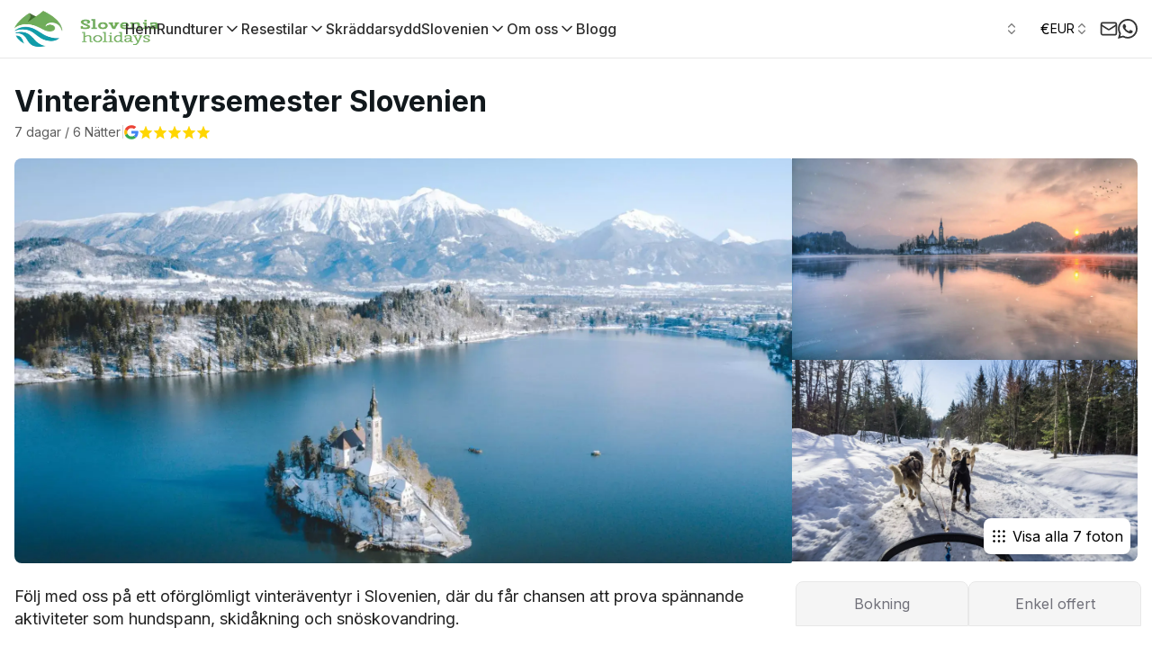

--- FILE ---
content_type: application/javascript; charset=UTF-8
request_url: https://slovenia-holidays.com/_next/static/chunks/4466-d8c249f625967ed3.js
body_size: 1012
content:
try{let t="undefined"!=typeof window?window:"undefined"!=typeof global?global:"undefined"!=typeof globalThis?globalThis:"undefined"!=typeof self?self:{},e=(new t.Error).stack;e&&(t._sentryDebugIds=t._sentryDebugIds||{},t._sentryDebugIds[e]="b70f1f2e-10e1-4d52-9119-5207b12a630b",t._sentryDebugIdIdentifier="sentry-dbid-b70f1f2e-10e1-4d52-9119-5207b12a630b")}catch(t){}"use strict";(self.webpackChunk_N_E=self.webpackChunk_N_E||[]).push([[4466],{4466:function(t,e,n){n.d(e,{Q:function(){return D}});var r=n(14993),a=n(8854),i=n(24293),o=n(85365),s=n(77967),u=n(55036);function f(t,e){let n=+(0,u.Q)(t)-+(0,u.Q)(e);return n<0?-1:n>0?1:n}var l=n(29955),d=n(60817),c=n(26062);function D(t,e){return function(t,e,n){var r,D,h,b,m,M;let v;let g=(0,i.j)(),y=null!==(D=null!==(r=null==n?void 0:n.locale)&&void 0!==r?r:g.locale)&&void 0!==D?D:a._,X=f(t,e);if(isNaN(X))throw RangeError("Invalid time value");let _=Object.assign({},n,{addSuffix:null==n?void 0:n.addSuffix,comparison:X}),[w,H]=(0,s.d)(null==n?void 0:n.in,...X>0?[e,t]:[t,e]),p=(h=H,b=w,(M=null==void 0?void 0:(void 0).roundingMethod,t=>{let e=(M?Math[M]:Math.trunc)(t);return 0===e?0:e})((+(0,u.Q)(h)-+(0,u.Q)(b))/1e3)),x=Math.round((p-((0,o.D)(H)-(0,o.D)(w))/1e3)/60);if(x<2){if(null==n?void 0:n.includeSeconds){if(p<5)return y.formatDistance("lessThanXSeconds",5,_);if(p<10)return y.formatDistance("lessThanXSeconds",10,_);if(p<20)return y.formatDistance("lessThanXSeconds",20,_);if(p<40)return y.formatDistance("halfAMinute",0,_);else if(p<60)return y.formatDistance("lessThanXMinutes",1,_);else return y.formatDistance("xMinutes",1,_)}return 0===x?y.formatDistance("lessThanXMinutes",1,_):y.formatDistance("xMinutes",x,_)}if(x<45)return y.formatDistance("xMinutes",x,_);if(x<90)return y.formatDistance("aboutXHours",1,_);if(x<l.H_)return y.formatDistance("aboutXHours",Math.round(x/60),_);if(x<2520)return y.formatDistance("xDays",1,_);if(x<l.fH){let t=Math.round(x/l.H_);return y.formatDistance("xDays",t,_)}if(x<2*l.fH)return v=Math.round(x/l.fH),y.formatDistance("aboutXMonths",v,_);if((v=function(t,e,n){let[r,a,i]=(0,s.d)(void 0,t,t,e),o=f(a,i),l=Math.abs((0,d.T)(a,i));if(l<1)return 0;1===a.getMonth()&&a.getDate()>27&&a.setDate(30),a.setMonth(a.getMonth()-o*l);let D=f(a,i)===-o;(function(t,e){let n=(0,u.Q)(t,void 0);return+function(t,e){let n=(0,u.Q)(t,null==e?void 0:e.in);return n.setHours(23,59,59,999),n}(n,void 0)==+(0,c.V)(n,void 0)})(r)&&1===l&&1===f(r,i)&&(D=!1);let h=o*(l-+D);return 0===h?0:h}(H,w))<12){let t=Math.round(x/l.fH);return y.formatDistance("xMonths",t,_)}{let t=v%12,e=Math.trunc(v/12);return t<3?y.formatDistance("aboutXYears",e,_):t<9?y.formatDistance("overXYears",e,_):y.formatDistance("almostXYears",e+1,_)}}(t,(0,r.L)(t,Date.now()),e)}}}]);

--- FILE ---
content_type: application/javascript; charset=UTF-8
request_url: https://slovenia-holidays.com/_next/static/chunks/2520-425905dd2471f8b5.js
body_size: 10007
content:
try{let e="undefined"!=typeof window?window:"undefined"!=typeof global?global:"undefined"!=typeof globalThis?globalThis:"undefined"!=typeof self?self:{},t=(new e.Error).stack;t&&(e._sentryDebugIds=e._sentryDebugIds||{},e._sentryDebugIds[t]="3d0a7996-1573-4fa0-8d91-6f41247486fe",e._sentryDebugIdIdentifier="sentry-dbid-3d0a7996-1573-4fa0-8d91-6f41247486fe")}catch(e){}"use strict";(self.webpackChunk_N_E=self.webpackChunk_N_E||[]).push([[2520],{99376:function(e,t,n){var o=n(35475);n.o(o,"permanentRedirect")&&n.d(t,{permanentRedirect:function(){return o.permanentRedirect}}),n.o(o,"redirect")&&n.d(t,{redirect:function(){return o.redirect}}),n.o(o,"usePathname")&&n.d(t,{usePathname:function(){return o.usePathname}}),n.o(o,"useRouter")&&n.d(t,{useRouter:function(){return o.useRouter}}),n.o(o,"useSearchParams")&&n.d(t,{useSearchParams:function(){return o.useSearchParams}})},34786:function(e,t,n){n.d(t,{VS:function(){return o},Yv:function(){return i},Yx:function(){return r},sK:function(){return a}});var o=e=>{let t={top:{originY:1},bottom:{originY:0},left:{originX:1},right:{originX:0},"top-start":{originX:0,originY:1},"top-end":{originX:1,originY:1},"bottom-start":{originX:0,originY:0},"bottom-end":{originX:1,originY:0},"right-start":{originX:0,originY:0},"right-end":{originX:0,originY:1},"left-start":{originX:1,originY:0},"left-end":{originX:1,originY:1}};return(null==t?void 0:t[e])||{}},r=e=>({top:"top",bottom:"bottom",left:"left",right:"right","top-start":"top start","top-end":"top end","bottom-start":"bottom start","bottom-end":"bottom end","left-start":"left top","left-end":"left bottom","right-start":"right top","right-end":"right bottom"})[e],i=(e,t)=>{if(t.includes("-")){let[n]=t.split("-");if(n.includes(e))return!1}return!0},a=(e,t)=>{if(t.includes("-")){let[,n]=t.split("-");return"".concat(e,"-").concat(n)}return e}},98218:function(e,t,n){n.d(t,{G:function(){return u}});var o=n(15520),r=n(60402),i=n(55418),a=n(22462),l=n(57437),s=(0,r.Gp)((e,t)=>{var n;let{as:r,className:s,children:u,...d}=e,c=(0,i.gy)(t),{slots:f,classNames:p}=(0,o.R)(),m=(0,a.Wy)(null==p?void 0:p.body,s);return(0,l.jsx)(r||"div",{ref:c,className:null==(n=f.body)?void 0:n.call(f,{class:m}),...d,children:u})});s.displayName="HeroUI.CardBody";var u=s},59851:function(e,t,n){n.d(t,{w:function(){return C}});var o=n(15520),r=n(4940),i=n(31572),a=(0,r.tv)({slots:{base:["flex","flex-col","relative","overflow-hidden","h-auto","outline-none","text-foreground","box-border","bg-content1",...i.Dh],header:["flex","p-3","z-10","w-full","justify-start","items-center","shrink-0","overflow-inherit","color-inherit","subpixel-antialiased"],body:["relative","flex","flex-1","w-full","p-3","flex-auto","flex-col","place-content-inherit","align-items-inherit","h-auto","break-words","text-left","overflow-y-auto","subpixel-antialiased"],footer:["p-3","h-auto","flex","w-full","items-center","overflow-hidden","color-inherit","subpixel-antialiased"]},variants:{shadow:{none:{base:"shadow-none"},sm:{base:"shadow-small"},md:{base:"shadow-medium"},lg:{base:"shadow-large"}},radius:{none:{base:"rounded-none",header:"rounded-none",footer:"rounded-none"},sm:{base:"rounded-small",header:"rounded-t-small",footer:"rounded-b-small"},md:{base:"rounded-medium",header:"rounded-t-medium",footer:"rounded-b-medium"},lg:{base:"rounded-large",header:"rounded-t-large",footer:"rounded-b-large"}},fullWidth:{true:{base:"w-full"}},isHoverable:{true:{base:"data-[hover=true]:bg-content2 dark:data-[hover=true]:bg-content2"}},isPressable:{true:{base:"cursor-pointer"}},isBlurred:{true:{base:["bg-background/80","dark:bg-background/20","backdrop-blur-md","backdrop-saturate-150"]}},isFooterBlurred:{true:{footer:["bg-background/10","backdrop-blur","backdrop-saturate-150"]}},isDisabled:{true:{base:"opacity-disabled cursor-not-allowed"}},disableAnimation:{true:"",false:{base:"transition-transform-background motion-reduce:transition-none"}}},compoundVariants:[{isPressable:!0,class:"data-[pressed=true]:scale-[0.97] tap-highlight-transparent"}],defaultVariants:{radius:"lg",shadow:"md",fullWidth:!1,isHoverable:!1,isPressable:!1,isDisabled:!1,isFooterBlurred:!1}}),l=n(2265),s=n(62319),u=n(5376),d=n(73709);let c=e=>{var t;return null!==(t=null==e?void 0:e.ownerDocument)&&void 0!==t?t:document};var f=n(90952);let p=!1,m=0;function g(){p=!0,setTimeout(()=>{p=!1},50)}function v(e){"touch"===e.pointerType&&g()}function b(){if("undefined"!=typeof document)return"undefined"!=typeof PointerEvent?document.addEventListener("pointerup",v):document.addEventListener("touchend",g),m++,()=>{--m>0||("undefined"!=typeof PointerEvent?document.removeEventListener("pointerup",v):document.removeEventListener("touchend",g))}}var h=n(58883),y=n(22450),w=n(60402),E=n(22462),x=n(39150),T=n(55418),L=n(70130),P=n(3902),k=n(57437),H=(0,w.Gp)((e,t)=>{let{children:n,context:r,Component:i,isPressable:m,disableAnimation:g,disableRipple:v,getCardProps:H,getRippleProps:C}=function(e){var t,n,o,r;let i=(0,y.w)(),[m,g]=(0,w.oe)(e,a.variantKeys),{ref:v,as:P,children:k,onClick:H,onPress:C,autoFocus:D,className:M,classNames:O,allowTextSelectionOnPress:S=!0,...z}=m,R=(0,T.gy)(v),_=P||(e.isPressable?"button":"div"),I="string"==typeof _,N=null!=(n=null!=(t=e.disableAnimation)?t:null==i?void 0:i.disableAnimation)&&n,B=null!=(r=null!=(o=e.disableRipple)?o:null==i?void 0:i.disableRipple)&&r,W=(0,E.Wy)(null==O?void 0:O.base,M),{onClear:A,onPress:Y,ripples:F}=(0,L.i)(),j=(0,l.useCallback)(e=>{B||N||!R.current||Y(e)},[B,N,R,Y]),{buttonProps:G,isPressed:X}=(0,h.j)({onPress:(0,s.t)(C,j),elementType:P,isDisabled:!e.isPressable,onClick:H,allowTextSelectionOnPress:S,...z},R),{hoverProps:V,isHovered:U}=function(e){let t,n,o,r,{onHoverStart:i,onHoverChange:a,onHoverEnd:s,isDisabled:u}=e,[d,m]=(0,l.useState)(!1),g=(0,l.useRef)({isHovered:!1,ignoreEmulatedMouseEvents:!1,pointerType:"",target:null}).current;(0,l.useEffect)(b,[]);let{addGlobalListener:v,removeAllGlobalListeners:h}=(t=(0,l.useRef)(new Map),n=(0,l.useCallback)((e,n,o,r)=>{let i=(null==r?void 0:r.once)?(...e)=>{t.current.delete(o),o(...e)}:o;t.current.set(o,{type:n,eventTarget:e,fn:i,options:r}),e.addEventListener(n,i,r)},[]),o=(0,l.useCallback)((e,n,o,r)=>{var i;let a=(null===(i=t.current.get(o))||void 0===i?void 0:i.fn)||o;e.removeEventListener(n,a,r),t.current.delete(o)},[]),r=(0,l.useCallback)(()=>{t.current.forEach((e,t)=>{o(e.eventTarget,e.type,t,e.options)})},[o]),(0,l.useEffect)(()=>r,[r]),{addGlobalListener:n,removeGlobalListener:o,removeAllGlobalListeners:r}),{hoverProps:y,triggerHoverEnd:w}=(0,l.useMemo)(()=>{let e=(e,n)=>{if(g.pointerType=n,u||"touch"===n||g.isHovered||!e.currentTarget.contains(e.target))return;g.isHovered=!0;let o=e.currentTarget;g.target=o,v(c(e.target),"pointerover",e=>{g.isHovered&&g.target&&!function(e,t){if(!(0,f.Wr)())return!!t&&!!e&&e.contains(t);if(!e||!t)return!1;let n=t;for(;null!==n;){var o;if(n===e)return!0;n="SLOT"===n.tagName&&n.assignedSlot?n.assignedSlot.parentNode:null!==(o=n)&&"object"==typeof o&&"nodeType"in o&&"number"==typeof o.nodeType&&o.nodeType===Node.DOCUMENT_FRAGMENT_NODE&&"host"in o?n.host:n.parentNode}return!1}(g.target,e.target)&&t(e,e.pointerType)},{capture:!0}),i&&i({type:"hoverstart",target:o,pointerType:n}),a&&a(!0),m(!0)},t=(e,t)=>{let n=g.target;g.pointerType="",g.target=null,"touch"!==t&&g.isHovered&&n&&(g.isHovered=!1,h(),s&&s({type:"hoverend",target:n,pointerType:t}),a&&a(!1),m(!1))},n={};return"undefined"!=typeof PointerEvent?(n.onPointerEnter=t=>{p&&"mouse"===t.pointerType||e(t,t.pointerType)},n.onPointerLeave=e=>{!u&&e.currentTarget.contains(e.target)&&t(e,e.pointerType)}):(n.onTouchStart=()=>{g.ignoreEmulatedMouseEvents=!0},n.onMouseEnter=t=>{g.ignoreEmulatedMouseEvents||p||e(t,"mouse"),g.ignoreEmulatedMouseEvents=!1},n.onMouseLeave=e=>{!u&&e.currentTarget.contains(e.target)&&t(e,"mouse")}),{hoverProps:n,triggerHoverEnd:t}},[i,a,s,u,g,v,h]);return(0,l.useEffect)(()=>{u&&w({currentTarget:g.target},g.pointerType)},[u]),{hoverProps:y,isHovered:d}}({isDisabled:!e.isHoverable,...z}),{isFocusVisible:J,isFocused:q,focusProps:K}=(0,d.F)({autoFocus:D}),Z=(0,l.useMemo)(()=>a({...g,disableAnimation:N}),[(0,E.Xx)(g),N]),$=(0,l.useMemo)(()=>({slots:Z,classNames:O,disableAnimation:N,isDisabled:e.isDisabled,isFooterBlurred:e.isFooterBlurred,fullWidth:e.fullWidth}),[Z,O,e.isDisabled,e.isFooterBlurred,N,e.fullWidth]),Q=(0,l.useCallback)(function(){let t=arguments.length>0&&void 0!==arguments[0]?arguments[0]:{};return{ref:R,className:Z.base({class:W}),tabIndex:e.isPressable?0:-1,"data-hover":(0,E.PB)(U),"data-pressed":(0,E.PB)(X),"data-focus":(0,E.PB)(q),"data-focus-visible":(0,E.PB)(J),"data-disabled":(0,E.PB)(e.isDisabled),...(0,u.d)(e.isPressable?{...G,...K,role:"button"}:{},e.isHoverable?V:{},(0,x.z)(z,{enabled:I}),(0,x.z)(t))}},[R,Z,W,I,e.isPressable,e.isHoverable,e.isDisabled,U,X,J,G,K,V,z]),ee=(0,l.useCallback)(()=>({ripples:F,onClear:A}),[F,A]);return{context:$,domRef:R,Component:_,classNames:O,children:k,isHovered:U,isPressed:X,disableAnimation:N,isPressable:e.isPressable,isHoverable:e.isHoverable,disableRipple:B,handlePress:j,isFocusVisible:J,getCardProps:Q,getRippleProps:ee}}({...e,ref:t});return(0,k.jsxs)(i,{...H(),children:[(0,k.jsx)(o.k,{value:r,children:n}),m&&!g&&!v&&(0,k.jsx)(P.L,{...C()})]})});H.displayName="HeroUI.Card";var C=H},15520:function(e,t,n){n.d(t,{R:function(){return r},k:function(){return o}});var[o,r]=(0,n(52106).k)({name:"CardContext",strict:!0,errorMessage:"useCardContext: `context` is undefined. Seems you forgot to wrap component within <Card />"})},64959:function(e,t,n){n.d(t,{j:function(){return u}});var o=n(39150),r=(0,n(4940).tv)({base:"shrink-0 bg-divider border-none",variants:{orientation:{horizontal:"w-full h-divider",vertical:"h-full w-divider"}},defaultVariants:{orientation:"horizontal"}}),i=n(2265),a=n(60402),l=n(57437),s=(0,a.Gp)((e,t)=>{let{Component:n,getDividerProps:a}=function(e){var t;let n,a;let{as:l,className:s,orientation:u,...d}=e,c=l||"hr";"hr"===c&&"vertical"===u&&(c="div");let{separatorProps:f}=(t={elementType:"string"==typeof c?c:"hr",orientation:u},a=(0,o.z)(t,{enabled:"string"==typeof t.elementType}),("vertical"===t.orientation&&(n="vertical"),"hr"!==t.elementType)?{separatorProps:{...a,role:"separator","aria-orientation":n}}:{separatorProps:a}),p=(0,i.useMemo)(()=>r({orientation:u,className:s}),[u,s]);return{Component:c,getDividerProps:(0,i.useCallback)((e={})=>({className:p,role:"separator","data-orientation":u,...f,...d,...e}),[p,u,f,d])}}({...e});return(0,l.jsx)(n,{ref:t,...a()})});s.displayName="HeroUI.Divider";var u=s},60416:function(e,t,n){n.d(t,{l:function(){return r}});var o=n(22462);function r(){for(var e=arguments.length,t=Array(e),n=0;n<e;n++)t[n]=arguments[n];return e=>{t.forEach(t=>(function(e,t){if(null!=e){if((0,o.mf)(e)){e(t);return}try{e.current=t}catch(n){throw Error("Cannot assign value '".concat(t,"' to ref '").concat(e,"'"))}}})(t,e))}}},8653:function(e,t,n){n.d(t,{v:function(){return a}});var o=n(96652),r=n(4940),i=n(31572),a=(0,r.tv)({slots:{base:["z-0","relative","bg-transparent","before:content-['']","before:hidden","before:z-[-1]","before:absolute","before:rotate-45","before:w-2.5","before:h-2.5","before:rounded-sm","data-[arrow=true]:before:block","data-[placement=top]:before:-bottom-[calc(theme(spacing.5)/4_-_1.5px)]","data-[placement=top]:before:left-1/2","data-[placement=top]:before:-translate-x-1/2","data-[placement=top-start]:before:-bottom-[calc(theme(spacing.5)/4_-_1.5px)]","data-[placement=top-start]:before:left-3","data-[placement=top-end]:before:-bottom-[calc(theme(spacing.5)/4_-_1.5px)]","data-[placement=top-end]:before:right-3","data-[placement=bottom]:before:-top-[calc(theme(spacing.5)/4_-_1.5px)]","data-[placement=bottom]:before:left-1/2","data-[placement=bottom]:before:-translate-x-1/2","data-[placement=bottom-start]:before:-top-[calc(theme(spacing.5)/4_-_1.5px)]","data-[placement=bottom-start]:before:left-3","data-[placement=bottom-end]:before:-top-[calc(theme(spacing.5)/4_-_1.5px)]","data-[placement=bottom-end]:before:right-3","data-[placement=left]:before:-right-[calc(theme(spacing.5)/4_-_2px)]","data-[placement=left]:before:top-1/2","data-[placement=left]:before:-translate-y-1/2","data-[placement=left-start]:before:-right-[calc(theme(spacing.5)/4_-_3px)]","data-[placement=left-start]:before:top-1/4","data-[placement=left-end]:before:-right-[calc(theme(spacing.5)/4_-_3px)]","data-[placement=left-end]:before:bottom-1/4","data-[placement=right]:before:-left-[calc(theme(spacing.5)/4_-_2px)]","data-[placement=right]:before:top-1/2","data-[placement=right]:before:-translate-y-1/2","data-[placement=right-start]:before:-left-[calc(theme(spacing.5)/4_-_3px)]","data-[placement=right-start]:before:top-1/4","data-[placement=right-end]:before:-left-[calc(theme(spacing.5)/4_-_3px)]","data-[placement=right-end]:before:bottom-1/4",...i.Dh],content:["z-10","px-2.5","py-1","w-full","inline-flex","flex-col","items-center","justify-center","box-border","subpixel-antialiased","outline-none","box-border"],trigger:["z-10"],backdrop:["hidden"],arrow:[]},variants:{size:{sm:{content:"text-tiny"},md:{content:"text-small"},lg:{content:"text-medium"}},color:{default:{base:"before:bg-content1 before:shadow-small",content:"bg-content1"},foreground:{base:"before:bg-foreground",content:o.J.solid.foreground},primary:{base:"before:bg-primary",content:o.J.solid.primary},secondary:{base:"before:bg-secondary",content:o.J.solid.secondary},success:{base:"before:bg-success",content:o.J.solid.success},warning:{base:"before:bg-warning",content:o.J.solid.warning},danger:{base:"before:bg-danger",content:o.J.solid.danger}},radius:{none:{content:"rounded-none"},sm:{content:"rounded-small"},md:{content:"rounded-medium"},lg:{content:"rounded-large"},full:{content:"rounded-full"}},shadow:{none:{content:"shadow-none"},sm:{content:"shadow-small"},md:{content:"shadow-medium"},lg:{content:"shadow-large"}},backdrop:{transparent:{},opaque:{backdrop:"bg-overlay/50 backdrop-opacity-disabled"},blur:{backdrop:"backdrop-blur-sm backdrop-saturate-150 bg-overlay/30"}},triggerScaleOnOpen:{true:{trigger:["aria-expanded:scale-[0.97]","aria-expanded:opacity-70","subpixel-antialiased"]},false:{}},disableAnimation:{true:{base:"animate-none"}},isTriggerDisabled:{true:{trigger:"opacity-disabled pointer-events-none"},false:{}}},defaultVariants:{color:"default",radius:"lg",size:"md",shadow:"md",backdrop:"transparent",triggerScaleOnOpen:!0},compoundVariants:[{backdrop:["opaque","blur"],class:{backdrop:"block w-full h-full fixed inset-0 -z-30"}}]})},25311:function(e,t,n){n.d(t,{j:function(){return p}});let o=new Set(["Arab","Syrc","Samr","Mand","Thaa","Mend","Nkoo","Adlm","Rohg","Hebr"]),r=new Set(["ae","ar","arc","bcc","bqi","ckb","dv","fa","glk","he","ku","mzn","nqo","pnb","ps","sd","ug","ur","yi"]);var i=n(2265),a=n(87365);let l=Symbol.for("react-aria.i18n.locale");function s(){let e="undefined"!=typeof window&&window[l]||"undefined"!=typeof navigator&&(navigator.language||navigator.userLanguage)||"en-US";try{Intl.DateTimeFormat.supportedLocalesOf([e])}catch{e="en-US"}return{locale:e,direction:!function(e){if(Intl.Locale){let t=new Intl.Locale(e).maximize(),n="function"==typeof t.getTextInfo?t.getTextInfo():t.textInfo;if(n)return"rtl"===n.direction;if(t.script)return o.has(t.script)}let t=e.split("-")[0];return r.has(t)}(e)?"ltr":"rtl"}}let u=s(),d=new Set;function c(){for(let e of(u=s(),d))e(u)}let f=i.createContext(null);function p(){let e=function(){let e=(0,a.Av)(),[t,n]=(0,i.useState)(u);return((0,i.useEffect)(()=>(0===d.size&&window.addEventListener("languagechange",c),d.add(n),()=>{d.delete(n),0===d.size&&window.removeEventListener("languagechange",c)}),[]),e)?{locale:"en-US",direction:"ltr"}:t}();return(0,i.useContext)(f)||e}},11323:function(e,t,n){n.d(t,{X:function(){return f}});var o=n(65383),r=n(11834),i=n(21210),a=n(2265);let l=!1,s=0;function u(){l=!0,setTimeout(()=>{l=!1},50)}function d(e){"touch"===e.pointerType&&u()}function c(){if("undefined"!=typeof document)return"undefined"!=typeof PointerEvent?document.addEventListener("pointerup",d):document.addEventListener("touchend",u),s++,()=>{--s>0||("undefined"!=typeof PointerEvent?document.removeEventListener("pointerup",d):document.removeEventListener("touchend",u))}}function f(e){let{onHoverStart:t,onHoverChange:n,onHoverEnd:s,isDisabled:u}=e,[d,f]=(0,a.useState)(!1),p=(0,a.useRef)({isHovered:!1,ignoreEmulatedMouseEvents:!1,pointerType:"",target:null}).current;(0,a.useEffect)(c,[]);let{addGlobalListener:m,removeAllGlobalListeners:g}=(0,o.x)(),{hoverProps:v,triggerHoverEnd:b}=(0,a.useMemo)(()=>{let e=(e,a)=>{if(p.pointerType=a,u||"touch"===a||p.isHovered||!e.currentTarget.contains(e.target))return;p.isHovered=!0;let l=e.currentTarget;p.target=l,m((0,r.r3)(e.target),"pointerover",e=>{p.isHovered&&p.target&&!(0,i.bE)(p.target,e.target)&&o(e,e.pointerType)},{capture:!0}),t&&t({type:"hoverstart",target:l,pointerType:a}),n&&n(!0),f(!0)},o=(e,t)=>{let o=p.target;p.pointerType="",p.target=null,"touch"!==t&&p.isHovered&&o&&(p.isHovered=!1,g(),s&&s({type:"hoverend",target:o,pointerType:t}),n&&n(!1),f(!1))},a={};return"undefined"!=typeof PointerEvent?(a.onPointerEnter=t=>{l&&"mouse"===t.pointerType||e(t,t.pointerType)},a.onPointerLeave=e=>{!u&&e.currentTarget.contains(e.target)&&o(e,e.pointerType)}):(a.onTouchStart=()=>{p.ignoreEmulatedMouseEvents=!0},a.onMouseEnter=t=>{p.ignoreEmulatedMouseEvents||l||e(t,"mouse"),p.ignoreEmulatedMouseEvents=!1},a.onMouseLeave=e=>{!u&&e.currentTarget.contains(e.target)&&o(e,"mouse")}),{hoverProps:a,triggerHoverEnd:o}},[t,n,s,u,p,m,g]);return(0,a.useEffect)(()=>{u&&b({currentTarget:p.target},p.pointerType)},[u]),{hoverProps:v,isHovered:d}}},49308:function(e,t,n){n.d(t,{O:function(){return i},v:function(){return r}});var o=n(2265);let r=new WeakMap;function i(e){let{triggerRef:t,isOpen:n,onClose:i}=e;(0,o.useEffect)(()=>{if(!n||null===i)return;let e=e=>{let n=e.target;if(!t.current||n instanceof Node&&!n.contains(t.current)||e.target instanceof HTMLInputElement||e.target instanceof HTMLTextAreaElement)return;let o=i||r.get(t.current);o&&o()};return window.addEventListener("scroll",e,!0),()=>{window.removeEventListener("scroll",e,!0)}},[n,i,t])}},37879:function(e,t,n){n.d(t,{I:function(){return d}});var o=n(61596),r=n(2265),i=n(77274),a=n(11834);function l(e,t){if(e.button>0)return!1;if(e.target){let t=e.target.ownerDocument;if(!t||!t.documentElement.contains(e.target)||e.target.closest("[data-react-aria-top-layer]"))return!1}return!!t.current&&!e.composedPath().includes(t.current)}var s=n(36665);let u=[];function d(e,t){let{onClose:n,shouldCloseOnBlur:d,isOpen:c,isDismissable:f=!1,isKeyboardDismissDisabled:p=!1,shouldCloseOnInteractOutside:m}=e;(0,r.useEffect)(()=>{if(c&&!u.includes(t))return u.push(t),()=>{let e=u.indexOf(t);e>=0&&u.splice(e,1)}},[c,t]);let g=()=>{u[u.length-1]===t&&n&&n()};!function(e){let{ref:t,onInteractOutside:n,isDisabled:o,onInteractOutsideStart:s}=e,u=(0,r.useRef)({isPointerDown:!1,ignoreEmulatedMouseEvents:!1}),d=(0,i.i)(e=>{n&&l(e,t)&&(s&&s(e),u.current.isPointerDown=!0)}),c=(0,i.i)(e=>{n&&n(e)});(0,r.useEffect)(()=>{let e=u.current;if(o)return;let n=t.current,r=(0,a.r3)(n);if("undefined"!=typeof PointerEvent){let n=n=>{e.isPointerDown&&l(n,t)&&c(n),e.isPointerDown=!1};return r.addEventListener("pointerdown",d,!0),r.addEventListener("pointerup",n,!0),()=>{r.removeEventListener("pointerdown",d,!0),r.removeEventListener("pointerup",n,!0)}}{let n=n=>{e.ignoreEmulatedMouseEvents?e.ignoreEmulatedMouseEvents=!1:e.isPointerDown&&l(n,t)&&c(n),e.isPointerDown=!1},o=n=>{e.ignoreEmulatedMouseEvents=!0,e.isPointerDown&&l(n,t)&&c(n),e.isPointerDown=!1};return r.addEventListener("mousedown",d,!0),r.addEventListener("mouseup",n,!0),r.addEventListener("touchstart",d,!0),r.addEventListener("touchend",o,!0),()=>{r.removeEventListener("mousedown",d,!0),r.removeEventListener("mouseup",n,!0),r.removeEventListener("touchstart",d,!0),r.removeEventListener("touchend",o,!0)}}},[t,o,d,c])}({ref:t,onInteractOutside:f&&c?e=>{(!m||m(e.target))&&(u[u.length-1]===t&&(e.stopPropagation(),e.preventDefault()),g())}:void 0,onInteractOutsideStart:e=>{(!m||m(e.target))&&u[u.length-1]===t&&(e.stopPropagation(),e.preventDefault())}});let{focusWithinProps:v}=(0,s.L)({isDisabled:!d,onBlurWithin:e=>{!(!e.relatedTarget||(0,o.cW)(e.relatedTarget))&&(!m||m(e.relatedTarget))&&(null==n||n())}});return{overlayProps:{onKeyDown:e=>{"Escape"!==e.key||p||e.nativeEvent.isComposing||(e.stopPropagation(),e.preventDefault(),g())},...v},underlayProps:{onPointerDown:e=>{e.target===e.currentTarget&&e.preventDefault()}}}}},52409:function(e,t,n){n.d(t,{t:function(){return k}});var o=n(17353),r=n(1433);let i={top:"top",bottom:"top",left:"left",right:"left"},a={top:"bottom",bottom:"top",left:"right",right:"left"},l={top:"left",left:"top"},s={top:"height",left:"width"},u={width:"totalWidth",height:"totalHeight"},d={},c="undefined"!=typeof document?window.visualViewport:null;function f(e){var t,n,r,i,a;let l=0,s=0,u=0,d=0,f=0,p=0,m={},g=(null!==(t=null==c?void 0:c.scale)&&void 0!==t?t:1)>1;if("BODY"===e.tagName){let t=document.documentElement;u=t.clientWidth,d=t.clientHeight,l=null!==(n=null==c?void 0:c.width)&&void 0!==n?n:u,s=null!==(r=null==c?void 0:c.height)&&void 0!==r?r:d,m.top=t.scrollTop||e.scrollTop,m.left=t.scrollLeft||e.scrollLeft,c&&(f=c.offsetTop,p=c.offsetLeft)}else({width:l,height:s,top:f,left:p}=b(e)),m.top=e.scrollTop,m.left=e.scrollLeft,u=l,d=s;return(0,o.Pf)()&&("BODY"===e.tagName||"HTML"===e.tagName)&&g&&(m.top=0,m.left=0,f=null!==(i=null==c?void 0:c.pageTop)&&void 0!==i?i:0,p=null!==(a=null==c?void 0:c.pageLeft)&&void 0!==a?a:0),{width:l,height:s,totalWidth:u,totalHeight:d,scroll:m,top:f,left:p}}function p(e,t,n,o,r,a,l){var u;let d=null!==(u=r.scroll[e])&&void 0!==u?u:0,c=o[s[e]],f=o.scroll[i[e]]+a,p=c+o.scroll[i[e]]-a,m=t-d+l[e]-o[i[e]],g=t-d+n+l[e]-o[i[e]];return m<f?f-m:g>p?Math.max(p-g,f-m):0}function m(e){if(d[e])return d[e];let[t,n]=e.split(" "),o=i[t]||"right",r=l[o];i[n]||(n="center");let a=s[o],u=s[r];return d[e]={placement:t,crossPlacement:n,axis:o,crossAxis:r,size:a,crossSize:u},d[e]}function g(e,t,n,o,i,l,s,d,c,f){var p,m,g,v,b;let{placement:h,crossPlacement:y,axis:w,crossAxis:E,size:x,crossSize:T}=o,L={};L[E]=null!==(p=e[E])&&void 0!==p?p:0,"center"===y?L[E]+=((null!==(m=e[T])&&void 0!==m?m:0)-(null!==(g=n[T])&&void 0!==g?g:0))/2:y!==E&&(L[E]+=(null!==(v=e[T])&&void 0!==v?v:0)-(null!==(b=n[T])&&void 0!==b?b:0)),L[E]+=l;let P=e[E]-n[T]+c+f,k=e[E]+e[T]-c-f;if(L[E]=(0,r.uZ)(L[E],P,k),h===w){let n=d?s[x]:t[u[x]];L[a[w]]=Math.floor(n-e[w]+i)}else L[w]=Math.floor(e[w]+e[x]+i);return L}function v(e,t,n,o,r,i){var l,s,u;let{placement:d,axis:c,size:f}=i;return d===c?Math.max(0,n[c]-e[c]-(null!==(l=e.scroll[c])&&void 0!==l?l:0)+t[c]-(null!==(s=o[c])&&void 0!==s?s:0)-o[a[c]]-r):Math.max(0,e[f]+e[c]+e.scroll[c]-t[c]-n[c]-n[f]-(null!==(u=o[c])&&void 0!==u?u:0)-o[a[c]]-r)}function b(e){let{top:t,left:n,width:o,height:r}=e.getBoundingClientRect(),{scrollTop:i,scrollLeft:a,clientTop:l,clientLeft:s}=document.documentElement;return{top:t+i-l,left:n+a-s,width:o,height:r}}function h(e,t){let n,o=window.getComputedStyle(e);if("fixed"===o.position){let{top:t,left:o,width:r,height:i}=e.getBoundingClientRect();n={top:t,left:o,width:r,height:i}}else{n=b(e);let o=b(t),r=window.getComputedStyle(t);o.top+=(parseInt(r.borderTopWidth,10)||0)-t.scrollTop,o.left+=(parseInt(r.borderLeftWidth,10)||0)-t.scrollLeft,n.top-=o.top,n.left-=o.left}return n.top-=parseInt(o.marginTop,10)||0,n.left-=parseInt(o.marginLeft,10)||0,n}function y(e){let t=window.getComputedStyle(e);return"none"!==t.transform||/transform|perspective/.test(t.willChange)||"none"!==t.filter||"paint"===t.contain||"backdropFilter"in t&&"none"!==t.backdropFilter||"WebkitBackdropFilter"in t&&"none"!==t.WebkitBackdropFilter}var w=n(49308),E=n(2265),x=n(66933);function T(e){let{ref:t,box:n,onResize:o}=e;(0,E.useEffect)(()=>{let e=null==t?void 0:t.current;if(e){if(!(void 0!==window.ResizeObserver))return window.addEventListener("resize",o,!1),()=>{window.removeEventListener("resize",o,!1)};{let t=new window.ResizeObserver(e=>{e.length&&o()});return t.observe(e,{box:n}),()=>{e&&t.unobserve(e)}}}},[o,t,n])}var L=n(25311);let P="undefined"!=typeof document?window.visualViewport:null;function k(e){var t,n;let{direction:o}=(0,L.j)(),{arrowSize:l=0,targetRef:s,overlayRef:d,scrollRef:c=d,placement:k="bottom",containerPadding:H=12,shouldFlip:C=!0,boundaryElement:D="undefined"!=typeof document?document.body:null,offset:M=0,crossOffset:O=0,shouldUpdatePosition:S=!0,isOpen:z=!0,onClose:R,maxHeight:_,arrowBoundaryOffset:I=0}=e,[N,B]=(0,E.useState)(null),W=[S,k,d.current,s.current,c.current,H,C,D,M,O,z,o,_,I,l],A=(0,E.useRef)(null==P?void 0:P.scale);(0,E.useEffect)(()=>{z&&(A.current=null==P?void 0:P.scale)},[z]);let Y=(0,E.useCallback)(()=>{var e,t,n,w,E;if(!1===S||!z||!d.current||!s.current||!D||(null==P?void 0:P.scale)!==A.current)return;let x=null;if(c.current&&c.current.contains(document.activeElement)){let o=null===(e=document.activeElement)||void 0===e?void 0:e.getBoundingClientRect(),r=c.current.getBoundingClientRect();(x={type:"top",offset:(null!==(t=null==o?void 0:o.top)&&void 0!==t?t:0)-r.top}).offset>r.height/2&&(x.type="bottom",x.offset=(null!==(n=null==o?void 0:o.bottom)&&void 0!==n?n:0)-r.bottom)}let T=d.current;!_&&d.current&&(T.style.top="0px",T.style.bottom="",T.style.maxHeight=(null!==(E=null===(w=window.visualViewport)||void 0===w?void 0:w.height)&&void 0!==E?E:window.innerHeight)+"px");let L=function(e){var t,n,o,l;let s;let{placement:d,targetNode:c,overlayNode:w,scrollNode:E,padding:x,shouldFlip:T,boundaryElement:L,offset:P,crossOffset:k,maxHeight:H,arrowSize:C=0,arrowBoundaryOffset:D=0}=e,M=w instanceof HTMLElement?function(e){let t=e.offsetParent;if(t&&t===document.body&&"static"===window.getComputedStyle(t).position&&!y(t)&&(t=document.documentElement),null==t)for(t=e.parentElement;t&&!y(t);)t=t.parentElement;return t||document.documentElement}(w):document.documentElement,O=M===document.documentElement,S=window.getComputedStyle(M).position,z=O?b(c):h(c,M);if(!O){let{marginTop:e,marginLeft:t}=window.getComputedStyle(c);z.top+=parseInt(e,10)||0,z.left+=parseInt(t,10)||0}let R=b(w),_={top:parseInt((s=window.getComputedStyle(w)).marginTop,10)||0,bottom:parseInt(s.marginBottom,10)||0,left:parseInt(s.marginLeft,10)||0,right:parseInt(s.marginRight,10)||0};R.width+=(null!==(t=_.left)&&void 0!==t?t:0)+(null!==(n=_.right)&&void 0!==n?n:0),R.height+=(null!==(o=_.top)&&void 0!==o?o:0)+(null!==(l=_.bottom)&&void 0!==l?l:0);let I={top:E.scrollTop,left:E.scrollLeft,width:E.scrollWidth,height:E.scrollHeight},N=f(L),B=f(M),W="BODY"===L.tagName?b(M):h(M,L);return"HTML"===M.tagName&&"BODY"===L.tagName&&(B.scroll.top=0,B.scroll.left=0),function(e,t,n,o,l,s,d,c,f,b,h,y,w,E,x,T){var L,P,k,H;let C=m(e),{size:D,crossAxis:M,crossSize:O,placement:S,crossPlacement:z}=C,R=g(t,c,n,C,h,y,b,w,x,T),_=h,I=v(c,b,t,l,s+h,C);if(d&&o[D]>I){let e=m(`${a[S]} ${z}`),o=g(t,c,n,e,h,y,b,w,x,T);v(c,b,t,l,s+h,e)>I&&(C=e,R=o,_=h)}let N="bottom";"top"===C.axis?"top"===C.placement?N="top":"bottom"===C.placement&&(N="bottom"):"top"===C.crossAxis&&("top"===C.crossPlacement?N="bottom":"bottom"===C.crossPlacement&&(N="top"));let B=p(M,R[M],n[O],c,f,s,b);R[M]+=B;let W=function(e,t,n,o,r,i,a,l){var s,d,c,f,p,m,g;let v=o?n.height:t[u.height],b=null!=e.top?n.top+e.top:n.top+(v-(null!==(s=e.bottom)&&void 0!==s?s:0)-a),h="top"!==l?Math.max(0,t.height+t.top+(null!==(d=t.scroll.top)&&void 0!==d?d:0)-b-((null!==(c=r.top)&&void 0!==c?c:0)+(null!==(f=r.bottom)&&void 0!==f?f:0)+i)):Math.max(0,b+a-(t.top+(null!==(p=t.scroll.top)&&void 0!==p?p:0))-((null!==(m=r.top)&&void 0!==m?m:0)+(null!==(g=r.bottom)&&void 0!==g?g:0)+i));return Math.min(t.height-2*i,h)}(R,c,b,w,l,s,n.height,N);E&&E<W&&(W=E),n.height=Math.min(n.height,W),B=p(M,(R=g(t,c,n,C,_,y,b,w,x,T))[M],n[O],c,f,s,b),R[M]+=B;let A={},Y=t[M]+.5*t[O]-R[M]-l[i[M]],F=x/2+T,j="left"===i[M]?(null!==(L=l.left)&&void 0!==L?L:0)+(null!==(P=l.right)&&void 0!==P?P:0):(null!==(k=l.top)&&void 0!==k?k:0)+(null!==(H=l.bottom)&&void 0!==H?H:0),G=n[O]-j-x/2-T,X=t[M]+x/2-(R[M]+l[i[M]]),V=t[M]+t[O]-x/2-(R[M]+l[i[M]]),U=(0,r.uZ)(Y,X,V);return A[M]=(0,r.uZ)(U,F,G),{position:R,maxHeight:W,arrowOffsetLeft:A.left,arrowOffsetTop:A.top,placement:C.placement}}(d,z,R,I,_,x,T,N,B,W,P,k,!!S&&"static"!==S,H,C,D)}({placement:"rtl"===o?k.replace("start","right").replace("end","left"):k.replace("start","left").replace("end","right"),overlayNode:d.current,targetNode:s.current,scrollNode:c.current||d.current,padding:H,shouldFlip:C,boundaryElement:D,offset:M,crossOffset:O,maxHeight:_,arrowSize:l,arrowBoundaryOffset:I});if(L.position){if(T.style.top="",T.style.bottom="",T.style.left="",T.style.right="",Object.keys(L.position).forEach(e=>T.style[e]=L.position[e]+"px"),T.style.maxHeight=null!=L.maxHeight?L.maxHeight+"px":"",x&&document.activeElement&&c.current){let e=document.activeElement.getBoundingClientRect(),t=c.current.getBoundingClientRect(),n=e[x.type]-t[x.type];c.current.scrollTop+=n-x.offset}B(L)}},W);(0,x.b)(Y,W),(0,x.b)(()=>(window.addEventListener("resize",Y,!1),()=>{window.removeEventListener("resize",Y,!1)}),[Y]),T({ref:d,onResize:Y}),T({ref:s,onResize:Y});let F=(0,E.useRef)(!1);(0,x.b)(()=>{let e;let t=()=>{F.current=!0,clearTimeout(e),e=setTimeout(()=>{F.current=!1},500),Y()},n=()=>{F.current&&t()};return null==P||P.addEventListener("resize",t),null==P||P.addEventListener("scroll",n),()=>{null==P||P.removeEventListener("resize",t),null==P||P.removeEventListener("scroll",n)}},[Y]);let j=(0,E.useCallback)(()=>{F.current||null==R||R()},[R,F]);return(0,w.O)({triggerRef:s,isOpen:z,onClose:R&&j}),{overlayProps:{style:{position:"absolute",zIndex:1e5,...null==N?void 0:N.position,maxHeight:null!==(t=null==N?void 0:N.maxHeight)&&void 0!==t?t:"100vh"}},placement:null!==(n=null==N?void 0:N.placement)&&void 0!==n?n:null,arrowProps:{"aria-hidden":"true",role:"presentation",style:{left:null==N?void 0:N.arrowOffsetLeft,top:null==N?void 0:N.arrowOffsetTop}},updatePosition:Y}}},64508:function(e,t,n){n.d(t,{d:function(){return i}});var o=n(2265),r=n(45614);function i(e){let[t,n]=(0,r.z)(e.isOpen,e.defaultOpen||!1,e.onOpenChange),i=(0,o.useCallback)(()=>{n(!0)},[n]),a=(0,o.useCallback)(()=>{n(!1)},[n]),l=(0,o.useCallback)(()=>{n(!t)},[n,t]);return{isOpen:t,setOpen:n,open:i,close:a,toggle:l}}},1433:function(e,t,n){n.d(t,{uZ:function(){return o}});function o(e,t=-1/0,n=1/0){return Math.min(Math.max(e,t),n)}},48700:function(e,t,n){n.d(t,{E:function(){return i}});var o=n(14993),r=n(55036);function i(e,t,n){let i=(0,r.Q)(e,null==n?void 0:n.in);return isNaN(t)?(0,o.L)((null==n?void 0:n.in)||e,NaN):(t&&i.setDate(i.getDate()+t),i)}}}]);

--- FILE ---
content_type: application/javascript; charset=UTF-8
request_url: https://slovenia-holidays.com/_next/static/chunks/app/%5Blocale%5D/(root_layout)/%5B...category%5D/layout-7b864afb866b6373.js
body_size: 10092
content:
try{let e="undefined"!=typeof window?window:"undefined"!=typeof global?global:"undefined"!=typeof globalThis?globalThis:"undefined"!=typeof self?self:{},t=(new e.Error).stack;t&&(e._sentryDebugIds=e._sentryDebugIds||{},e._sentryDebugIds[t]="43eff001-741b-435f-9e9d-ed2a9ffce0a7",e._sentryDebugIdIdentifier="sentry-dbid-43eff001-741b-435f-9e9d-ed2a9ffce0a7")}catch(e){}(self.webpackChunk_N_E=self.webpackChunk_N_E||[]).push([[1132,8210],{28027:function(e,t,l){Promise.resolve().then(l.bind(l,79441)),Promise.resolve().then(l.bind(l,53417)),Promise.resolve().then(l.bind(l,69767)),Promise.resolve().then(l.t.bind(l,65878,23)),Promise.resolve().then(l.t.bind(l,88003,23)),Promise.resolve().then(l.bind(l,57924)),Promise.resolve().then(l.bind(l,70303)),Promise.resolve().then(l.bind(l,61657)),Promise.resolve().then(l.bind(l,31534)),Promise.resolve().then(l.bind(l,18210)),Promise.resolve().then(l.bind(l,53276)),Promise.resolve().then(l.bind(l,26106))},88501:function(e,t,l){"use strict";l.d(t,{Z:function(){return r}});let r=(0,l(79205).Z)("calendar-days",[["path",{d:"M8 2v4",key:"1cmpym"}],["path",{d:"M16 2v4",key:"4m81vk"}],["rect",{width:"18",height:"18",x:"3",y:"4",rx:"2",key:"1hopcy"}],["path",{d:"M3 10h18",key:"8toen8"}],["path",{d:"M8 14h.01",key:"6423bh"}],["path",{d:"M12 14h.01",key:"1etili"}],["path",{d:"M16 14h.01",key:"1gbofw"}],["path",{d:"M8 18h.01",key:"lrp35t"}],["path",{d:"M12 18h.01",key:"mhygvu"}],["path",{d:"M16 18h.01",key:"kzsmim"}]])},22135:function(e,t,l){"use strict";l.d(t,{Z:function(){return r}});let r=(0,l(79205).Z)("chevron-up",[["path",{d:"m18 15-6-6-6 6",key:"153udz"}]])},13041:function(e,t,l){"use strict";l.d(t,{Z:function(){return r}});let r=(0,l(79205).Z)("phone",[["path",{d:"M13.832 16.568a1 1 0 0 0 1.213-.303l.355-.465A2 2 0 0 1 17 15h3a2 2 0 0 1 2 2v3a2 2 0 0 1-2 2A18 18 0 0 1 2 4a2 2 0 0 1 2-2h3a2 2 0 0 1 2 2v3a2 2 0 0 1-.8 1.6l-.468.351a1 1 0 0 0-.292 1.233 14 14 0 0 0 6.392 6.384",key:"9njp5v"}]])},57924:function(e,t,l){"use strict";l.r(t);var r=l(57437);l(2265);var s=l(33145);t.default=e=>{let{data:t}=e;if(!t)return null;let{title:l,tagline:a,media:i}=t;return(0,r.jsxs)("section",{className:"relative bg-cover bg-center after:content-[' '] after:absolute after:h-full after:w-full after:top-0 after:bg-gradient-to-t from-black to-transparent",children:[i?(0,r.jsx)(s.default,{src:i,fill:!0,alt:"Background Image",className:"absolute inset-0 w-full h-full object-cover caching-gallery"}):(0,r.jsx)(s.default,{src:"/images/fallback/category_hero_fallback.jpg",fill:!0,alt:"Background Image",className:"absolute inset-0 w-full h-full object-cover caching-gallery"}),(0,r.jsxs)("div",{className:"container flex flex-col justify-end z-10 h-auto sm:h-firstSection pt-20",children:[l&&(0,r.jsx)("h1",{className:"mb-4 z-10 text-white text-5xl max-w-[736px]",children:l}),a&&(0,r.jsx)("h3",{className:"mb-6 z-10 text-subheading text-white max-w-[736px] text-xl !font-medium",children:a})]})]})}},12131:function(e,t,l){"use strict";l.r(t),l.d(t,{default:function(){return w}});var r=l(57437),s=l(25686),a=l(39403),i=l(9015),n=l(87121),o=l(90766),c=l(75780),d=l(27648),h=l(89345),u=l(2265),f=l(13786),m=l(44123),x=l(38706),p=l(67415),g=l(52018),v=l(62049);function w(e){var t,l;let{children:w,uiOrigin:j}=e,{isOpen:b,onOpen:y,onOpenChange:N,onClose:k}=(0,s.q)(),{brandData:_}=(0,p.D)(),C=(0,g.CG)(v.Fn),E=(0,m.Z)(),z=(0,x.T_)(),D=_.meta.find(e=>"contacts"===e.type),M=null==D?void 0:D.data;if(!M)return w||null;let I=null!==(t=M.emailUsFormData)&&void 0!==t?t:null,P=null!==(l=M.email_us_form_enabled)&&void 0!==l&&l,T=null==M?void 0:M.email,F=()=>{(0,f.sendGTMEvent)({event:"email_form",page_url:window.location.href,page_title:document.title}),k()};return P?I?(0,r.jsxs)(r.Fragment,{children:[(()=>{if(!w)return(0,r.jsx)("div",{className:"hover:cursor-pointer",onClick:y,children:(0,r.jsx)(h.Z,{size:20})});if((0,u.isValidElement)(w)){let{href:e,target:t,...l}=w.props;return(0,r.jsx)("div",{...l,className:w.props.className,onClick:e=>{e.preventDefault(),e.stopPropagation(),y()},style:{cursor:"pointer"},children:w.props.children})}return(0,r.jsx)("div",{className:"hover:cursor-pointer",onClick:y,children:w})})(),(0,r.jsx)(a.R,{isOpen:b,placement:"top-center",onOpenChange:N,scrollBehavior:"inside",size:E?"full":"lg",isDismissable:!1,classNames:{wrapper:"!h-[100dvh] md:h-auto"},children:(0,r.jsx)(i.A,{children:e=>(0,r.jsxs)(r.Fragment,{children:[(0,r.jsx)(n.k,{className:"flex flex-col gap-1 font-bold text-xl ",children:z("send_email")}),(0,r.jsx)(o.I,{children:(0,r.jsx)(c.default,{formId:I.id,formData:I,onSuccess:F,uiOrigin:j,formType:"email_us_modal",isSimpleForm:!0,sourceProductId:(null==C?void 0:C.id)||null})})]})})})]}):w||(0,r.jsx)(d.default,{href:"mailto:".concat(T),className:"text-[#333333] font-medium",children:(0,r.jsx)(h.Z,{size:20})}):w||null}},70303:function(e,t,l){"use strict";var r=l(57437),s=l(2265),a=l(27648),i=l(50666);t.default=e=>{let{href:t,forceExternal:l=!1,children:n,...o}=e;return s.useMemo(()=>{if(l)return!0;if(!t)return!1;try{let e=new URL(t),l=(0,i.env)("NEXT_PUBLIC_BRAND_DOMAIN");return e.hostname!==l&&"localhost"!==e.hostname}catch(e){return!1}},[t,l])?(0,r.jsx)("a",{href:t,target:"_blank",rel:"noopener noreferrer",...o,children:n}):(0,r.jsx)(a.default,{href:t,...o,children:n})}},61657:function(e,t,l){"use strict";l.d(t,{default:function(){return i}});var r=l(57437),s=l(99376),a=l(2265);function i(){let e=(0,s.usePathname)();return(0,a.useEffect)(()=>{window.location.hash||window.scrollTo({top:0,left:0,behavior:"instant"})},[e]),(0,r.jsx)(r.Fragment,{})}},42132:function(e,t,l){"use strict";l.d(t,{Q1:function(){return o},XO:function(){return n},aW:function(){return c}});var r=l(57437),s=l(2265),a=l(92451),i=l(10407);let n=(e,t)=>{let[l,r]=(0,s.useState)(!0),[a,i]=(0,s.useState)(!0),n=(0,s.useCallback)(()=>{e&&(e.scrollPrev(),t&&t(e))},[e,t]),o=(0,s.useCallback)(()=>{e&&(e.scrollNext(),t&&t(e))},[e,t]),c=(0,s.useCallback)(e=>{r(!e.canScrollPrev()),i(!e.canScrollNext())},[]);return(0,s.useEffect)(()=>{e&&(c(e),e.on("reInit",c).on("select",c))},[e,c]),{prevBtnDisabled:l,nextBtnDisabled:a,onPrevButtonClick:n,onNextButtonClick:o}},o=e=>{let{children:t,iconSize:l=24,iconLeftPadding:s=0,...i}=e;return(0,r.jsx)("button",{className:"w-full p-4 ml-3 flex items-center justify-center",type:"button",...i,children:(0,r.jsx)(a.Z,{size:l})})},c=e=>{let{children:t,iconSize:l=24,iconLeftPadding:s=0,...a}=e;return(0,r.jsx)("button",{className:"w-full p-4 flex items-center justify-center",type:"button",...a,children:(0,r.jsx)(i.Z,{size:l})})}},31534:function(e,t,l){"use strict";var r=l(57437);l(2265);var s=l(27648),a=l(48988),i=l(54564),n=l(38706);t.default=e=>{let{content:t}=e,l=(0,n.T_)(),o=(e=>{let t=[],l=[],r=1;return e&&Array.isArray(e)&&e.forEach((e,s)=>{if((null==e?void 0:e.type)!=="agent_section"&&(null==e?void 0:e.type)==="paragraph"){var a,n;if(null==e?void 0:null===(a=e.data)||void 0===a?void 0:a.title){let s={id:"heading-".concat(r),title:e.data.title,level:2,children:[]};for(r++;l.length>0;){let e=l[l.length-1];if(e&&e.level>=2)l.pop();else break}l.length>0?null===(n=l[l.length-1])||void 0===n||n.children.push(s):t.push(s),l.push(s)}e.data.text&&(0,i.parse)(e.data.text).querySelectorAll("h2, h3, h4").forEach(e=>{let s=parseInt(e.tagName.charAt(1)),a={id:"heading-".concat(r),title:e.text,level:s,children:[]};for(r++;l.length>0;){let e=l[l.length-1];if(e&&e.level>=s)l.pop();else break}if(l.length>0){var i;null===(i=l[l.length-1])||void 0===i||i.children.push(a)}else t.push(a);l.push(a)})}}),t})(t),c=o.flatMap(e=>[e.id,...e.children.map(e=>e.id)]),d=(0,a.H)({ids:c,rootMargin:"-20% 0px -80% 0px"}),h=e=>{let t=document.getElementById(e);if(t){let e=t.getBoundingClientRect(),l=e.top+window.pageYOffset-window.innerHeight/3+e.height/2;window.scrollTo({top:l,behavior:"smooth"})}},u=function(e){let t=arguments.length>1&&void 0!==arguments[1]?arguments[1]:0;return(0,r.jsx)("ul",{className:"".concat(t>0?"mt-2":""),children:e.map(e=>(0,r.jsxs)("li",{className:"mb-3 group relative",children:[d===e.id&&(0,r.jsx)("span",{"aria-hidden":"true",className:"pointer-events-none absolute -left-3 top-0 bottom-0 w-[2px] bg-black"}),(0,r.jsx)("div",{style:{marginLeft:16*t},children:(0,r.jsx)(s.default,{href:"#".concat(e.id),onClick:t=>{t.preventDefault(),h(e.id)},className:"block hover:text-primary transition-colors duration-200 text-base font-medium ".concat(d===e.id?"text-black font-medium":"text-[#828282]"),children:e.title})}),e.children.length>0&&u(e.children,t+1)]},e.id))})};return 0===o.length?null:(0,r.jsx)("div",{className:"w-full sticky",children:(0,r.jsxs)("div",{className:"",children:[(0,r.jsx)("h2",{className:"text-lg font-bold text-black mb-6",children:l("quick_links")}),(0,r.jsxs)("div",{className:"max-h-[70vh] overflow-y-auto relative pl-3",children:[(0,r.jsx)("span",{"aria-hidden":"true",className:"pointer-events-none absolute left-0 top-0 bottom-0 w-[2px] bg-[#E8E8E8]"}),u(o)]})]})})}},18210:function(e,t,l){"use strict";l.d(t,{default:function(){return w}});var r=l(57437),s=l(2265),a=l(50758),i=l(27648),n=l(33145),o=l(96298),c=l(94425),d=l(14934),h=l(19654),u=l(38706),f=l(57296);let m={google:d.ie,tripadvisor:d.FU,getyourguide:o.Z};var x=e=>{var t;let{review:l}=e,[o,x]=(0,s.useState)(!1),[p,g]=(0,s.useState)(!1),[v,w]=(0,s.useState)(""),[j,b]=(0,s.useState)(!1),y=(0,s.useRef)(null),N=(0,u.T_)(),k=(0,f.bU)(),_=(0,s.useMemo)(()=>l.date?(0,h.wV)(l.date,k):"",[l.date,k]);(0,s.useEffect)(()=>{let e=setTimeout(()=>{if(y.current){var e;let t=(null===(e=l.text)||void 0===e?void 0:e.split(" ").length)||0,r=!o&&y.current.scrollHeight>y.current.clientHeight;b(t>60&&r)}},10);return()=>clearTimeout(e)},[l.text,o]);let C=()=>{x(!o)},E=e=>{w(e),g(!0)},z=(null===(t=l.platform)||void 0===t?void 0:t.toLowerCase())||"",D=m[z];return(0,r.jsxs)("div",{className:"w-full shadow-none gap-4 border-1 p-4 rounded-lg border-[#E0E0E0] flex flex-col h-full",children:[(0,r.jsxs)("div",{className:"flex flex-row justify-between items-center",children:[(0,r.jsxs)("div",{className:"justify-between z-0 gap-2 items-start flex flex-row",children:[(0,r.jsx)("div",{className:"relative w-[64px] h-[64px] min-w-[64px] min-h-[64px]",children:l.user_profile_photo?(0,r.jsx)(n.default,{src:l.user_profile_photo,alt:"".concat(l.user_name,"'s profile photo"),className:"rounded-full object-cover w-full h-full",height:200,width:200}):(0,r.jsx)(n.default,{src:"/reviews/Portrait_Placeholder.png",alt:"Profile placeholder",className:"rounded-full object-cover w-full h-full",height:200,width:200})}),(0,r.jsxs)("div",{className:"flex flex-col gap-[4px] items-start justify-center",children:[(0,r.jsxs)("div",{className:"flex flex-col",children:[(0,r.jsx)("h4",{className:"text-base leading-[140%] font-medium text-[#313131] whitespace-nowrap overflow-hidden text-ellipsis flex flex-row",children:l.user_name}),(0,r.jsxs)("div",{className:"flex flex-row justify-start items-baseline gap-[0.5px] !ml-[-3px]",children:[(0,r.jsx)(d.ct,{className:"min-h-5 min-w-5 w-5 h-5 align-baseline stroke-white fill-[#3897F0]"}),(0,r.jsxs)("span",{className:"place-self-center leading-[140%] tracking-normal text-[#828282] text-[12px]",children:[N("verified_customer"),_&&" \xb7 ".concat(_)]})]})]}),"tripadvisor"!==z?(0,r.jsxs)("div",{className:"flex flex-row gap-[2px] justify-start",children:[(0,r.jsx)(d.eI,{size:18,color:"#FDCC0D",fill:"#FDCC0D"}),(0,r.jsx)(d.eI,{size:18,color:"#FDCC0D",fill:"#FDCC0D"}),(0,r.jsx)(d.eI,{size:18,color:"#FDCC0D",fill:"#FDCC0D"}),(0,r.jsx)(d.eI,{size:18,color:"#FDCC0D",fill:"#FDCC0D"}),(0,r.jsx)(d.eI,{size:18,color:"#FDCC0D",fill:"#FDCC0D"})]}):(0,r.jsx)("div",{className:"flex flex-row gap-[2px] justify-start",children:Array.from({length:l.rating},(e,t)=>(0,r.jsx)("div",{className:"w-4 h-4 bg-tripadvisor rounded-full"},"tripadvisor-star-".concat(t)))})]})]}),(0,r.jsx)("div",{className:"bg-transparent text-foreground border-default-200 hover:opacity-50 hover:cursor-pointer",children:D&&(l.url?(0,r.jsx)(i.default,{href:l.url,target:"_blank",className:"block ".concat("google"===z?"sm:w-8 sm:h-8 w-7 h-7":"sm:w-10 sm:h-10 w-9 h-9"),children:(0,r.jsx)(D,{})}):(0,r.jsx)("div",{className:"block ".concat("google"===z?"sm:w-8 sm:h-8 w-7 h-7":"sm:w-10 sm:h-10 w-9 h-9"),children:(0,r.jsx)(D,{})}))})]}),(0,r.jsxs)("div",{className:"text-base font-normal leading-[140%] text-[#222222] flex-initial",children:[(0,r.jsx)("p",{ref:y,className:o?"":"line-clamp-5",children:l.text}),j&&(0,r.jsx)("div",{className:"flex flex-row w-full",children:(0,r.jsx)(a.A,{disableAnimation:!0,variant:"light",onPress:C,className:"text-[rgb(136,136,136)] pl-0 h-7 hover:text-primary transition-colors hover:bg-transparent data-[hover=true]:bg-transparent",children:o?N("read_less"):N("read_more")})}),!j&&o&&(0,r.jsx)("div",{className:"flex flex-row w-full",children:(0,r.jsx)(a.A,{disableAnimation:!0,variant:"light",onPress:C,className:"text-[rgb(136,136,136)] pl-0 h-7 hover:text-primary transition-colors hover:bg-transparent data-[hover=true]:bg-transparent",children:N("read_less")})})]}),(0,r.jsx)("div",{className:"gap-2 flex-col",children:l.images&&l.images.length>0&&(0,r.jsx)("div",{className:"grid grid-cols-2 lg:grid-cols-3 gap-2 w-full h-[105px] sm:h-[146px]",children:l.images.slice(0,3).map((e,t)=>(1===t&&l.images.length>2||2===t&&l.images.length,(0,r.jsxs)("div",{className:"group relative w-full h-[105px] sm:h-[146px] cursor-pointer ".concat(2===t?"hidden lg:block":""),onClick:()=>E(e.url),children:[(0,r.jsx)(n.default,{src:e.url,alt:"Review ".concat(t+1),loading:"lazy",width:200,height:105,sizes:"(max-width: 435px) 25vw, (max-width: 768px) 25vw, 200px",quality:75,className:"object-cover rounded-lg group-hover:scale-105 transition-transform duration-300 w-full h-full"}),1===t&&l.images.length>2&&(0,r.jsxs)("div",{className:"absolute bottom-2 right-2 bg-white p-1 rounded shadow-md flex lg:hidden",children:[(0,r.jsx)("div",{className:"w-[18px] mr-[6px]",children:(0,r.jsx)(d.Lo,{})}),(0,r.jsxs)("div",{className:"text-[#313131] pr-1 font-normal tracking-normal text-nowrap text-[12px]",children:[N("show_all")," ",l.images.length," ",N("photos")]})]}),2===t&&l.images.length>3&&(0,r.jsxs)("div",{className:"absolute bottom-2 right-2 bg-[#FFFFFFE5] p-1 rounded shadow-md hidden lg:flex",children:[(0,r.jsx)("div",{className:"w-[18px] mr-[6px]",children:(0,r.jsx)(d.Lo,{})}),(0,r.jsxs)("div",{className:"text-[#313131] font-normal pr-1 tracking-normal text-nowrap text-[12px]",children:[N("show_all")," ",l.images.length," ",N("photos")]})]})]},"review-image-".concat(e.url,"-").concat(t))))})}),p&&(0,r.jsx)(c.Z,{selectedImageUrl:v,allImages:l.images.map((e,t)=>({url:e.url,media_id:t})),onClose:()=>g(!1)})]})},p=l(40875),g=l(22135),v=l(26396),w=function(e){let{reviews:t,displayAllReviews:l,customTitle:a}=e,[i,o]=(0,s.useState)(l?t.length:6),c=t.length>i,d=(0,u.T_)(),h=(0,s.useMemo)(()=>(0,v.f)(t),[t]);return(0,r.jsxs)("section",{className:"flex flex-col mb-12 gap-8 lg:mb-section",children:[(0,r.jsx)("h2",{className:"text-[#313131] leading-[30px] text-[26px]",children:a||d("ratings_and_reviews")}),(0,r.jsxs)("div",{className:"flex flex-col sm:flex-row gap-4 sm:gap-2",children:[(0,r.jsxs)("div",{className:"flex flex-row gap-6 sm:gap-4",children:[(0,r.jsx)(n.default,{src:"/reviews/google_reviews.png",alt:"Google Reviews",width:136,height:100}),(0,r.jsx)("div",{className:"flex flex-row justify-start items-center gap-2",children:(0,r.jsxs)("p",{className:"text-[#313131] text-[18px] leading-[150%] tracking-normal font-normal",children:[(0,r.jsx)("span",{className:"font-bold",children:h||"-"})," ",d("average_rating")]})})]}),(0,r.jsxs)("div",{className:"flex flex-row gap-6 ",children:[(0,r.jsx)("div",{className:"flex flex-row justify-start items-center gap-2",children:(0,r.jsxs)("div",{className:"flex -space-x-[14px]",children:[t.slice(0,5).map((e,t)=>(0,r.jsx)("div",{className:"relative w-12 h-12 min-w-12 min-h-12",children:(0,r.jsx)(n.default,{src:e.user_profile_photo||"/reviews/Portrait_Placeholder.png",alt:"".concat(e.user_name,"'s profile photo"),width:48,height:48,className:"rounded-full border-2 min-w-12 min-h-12 border-white"})},"avatar-".concat(e.id,"-").concat(t))),t.length>5&&(0,r.jsx)("div",{className:"relative w-12 h-12",children:(0,r.jsx)("div",{className:"absolute w-[48px] h-[48px] rounded-full border-2 border-white bg-[#5C5C5C] flex items-center justify-center",children:(0,r.jsxs)("span",{className:"text-white font-medium text-[14px] leading-[100%] tracking-normal",children:["+",t.length-5]})})})]})}),(0,r.jsx)(n.default,{src:"/reviews/top_rated_brand.png",alt:"Top Rated Brand",width:56,height:60})]})]}),(0,r.jsxs)("div",{className:"grid grid-cols-1 md:grid-cols-2 lg:grid-cols-2 gap-8",children:[(0,r.jsx)("div",{className:"md:hidden space-y-8",children:t.filter((e,t)=>t<i).map((e,t)=>(0,r.jsx)("div",{children:(0,r.jsx)(x,{review:e})},"review-mobile-".concat(e.id,"-").concat(t)))}),(0,r.jsx)("div",{className:"hidden md:block space-y-8",children:t.filter((e,t)=>t%2==0&&t<i).map((e,t)=>(0,r.jsx)("div",{children:(0,r.jsx)(x,{review:e})},"review-left-".concat(e.id,"-").concat(t)))}),(0,r.jsx)("div",{className:"hidden md:block space-y-8",children:t.filter((e,t)=>t%2==1&&t<i).map((e,t)=>(0,r.jsx)("div",{children:(0,r.jsx)(x,{review:e})},"review-right-".concat(e.id,"-").concat(t)))})]}),t.length>6&&!l&&(0,r.jsx)("div",{className:"flex justify-center",children:(0,r.jsx)("button",{onClick:()=>{c?o(e=>e+6):o(6)},className:"py-4 text-lg bg-white font-bold leading-[140%] hover:text-white w-[352px] text-primary border-2 border-primary rounded-lg hover:bg-primary/90 transition-colors",children:c?(0,r.jsxs)("span",{className:"flex items-center justify-center gap-2",children:[d("show_more_reviews"),(0,r.jsx)(p.Z,{size:22})]}):(0,r.jsxs)("span",{className:"flex items-center justify-center gap-2",children:[d("show_less_reviews"),(0,r.jsx)(g.Z,{size:22})]})})})]})}},53276:function(e,t,l){"use strict";l.r(t);var r=l(57437);l(2265);var s=l(13041),a=l(89345),i=l(88501),n=l(63645),o=l(33145),c=l(28182),d=l(12131),h=l(38706),u=l(13786);t.default=e=>{let{agent:t,contacts:l}=e;if(!t||!l)return(0,r.jsx)("div",{});let f=(0,h.T_)();return(0,r.jsx)("div",{className:"w-full p-4 py-12",children:(0,r.jsx)("div",{className:"container md:flex",children:(0,r.jsxs)("div",{className:"relative w-full",children:[(0,r.jsx)("div",{className:"absolute lg:w-56 lg:h-56 h-28 w-28 -top-[1rem] min-[417px]:-top-[3.30rem] lg:-top-px",children:t.picture&&(0,r.jsx)(o.default,{className:"object-cover border-5 border-[#fafafa] rounded-full",src:t.picture,alt:"Agent profile picture",fill:!0,sizes:"300px"})}),"      ",(0,r.jsxs)("div",{className:"flex flex-row",children:[(0,r.jsx)("div",{className:"bg-[#fafafa] w-11 block lg:!hidden"}),(0,r.jsx)("div",{className:"sm:!px-6 px-2 flex items-center justify-start lg:justify-center bg-primary pb-2 w-full sm:!w-4/5 md:!w-2/3 md:right-0 ml-0 lg:!ml-20 rounded-t-3xl",children:(0,r.jsx)("div",{className:"sm:text-3xl text-lg md:text-center text-white font-semibold mt-3 lg:!ml-14 pl-20",children:f("talk_to_our_travel_expert")})})]}),(0,r.jsxs)("div",{className:"flex items-center flex-col sm:flex-row flex-nowrap bg-[#fafafa] justify-center lg:rounded-2xl sm:rounded-tr-2xl rounded-b-2xl py-7 md:pl-24 ml-0 lg:ml-28",children:[l.phone&&(0,r.jsx)("div",{className:"px-6 py-4 lg:py-0 xl:py-4 flex items-center justify-centerw-full",children:(0,r.jsxs)("a",{className:"flex flex-col hover:text-primary sm:text-lg text-base stroke-13 hover:stroke-primary items-center text-center",href:"tel:".concat(l.phone),target:"_blank",children:[(0,r.jsx)("div",{className:"w-8 mb-2",children:(0,r.jsx)(s.Z,{size:36,className:"place-self-center"})}),l.phone]})}),l.email&&(0,r.jsx)("div",{className:"px-6 py-4 lg:py-0 xl:py-4 flex items-center justify-centerw-full",children:(0,r.jsx)(d.default,{uiOrigin:"travel_expert_email_click",children:(0,r.jsxs)("a",{className:"flex flex-col hover:text-primary sm:text-lg text-base stroke-13 hover:stroke-primary items-center text-center",href:"mailto:".concat(l.email),target:"_blank",children:[(0,r.jsx)("div",{className:"w-8 mb-2",children:(0,r.jsx)(a.Z,{size:36,className:"place-self-center"})}),f("send_us_a_message")]})})}),l.whatsapp_link&&(0,r.jsx)("div",{className:"px-6 py-4 lg:py-0 xl:py-4 flex items-center justify-centerw-full",children:(0,r.jsxs)("a",{className:"flex flex-col hover:text-primary sm:text-lg text-base stroke-13 hover:stroke-primary items-center text-center",href:l.whatsapp_link,target:"_blank",onClick:()=>{(0,u.sendGTMEvent)({event:"whatsapp_click",page_url:window.location.href,page_title:document.title})},children:[(0,r.jsx)("div",{className:"w-8 mb-2",children:(0,r.jsx)(c.Z,{size:36,className:"place-self-center"})}),(0,r.jsx)("div",{children:f("whatsapp_us")})]})}),l.calendly_link&&(0,r.jsx)("div",{className:"px-6 py-4 lg:py-0 xl:py-4 flex items-center justify-centerw-full",children:(0,r.jsxs)(n.O,{className:"flex flex-col !text-black hover:!text-primary stroke-13 sm:text-lg text-base hover:stroke-primary items-center text-center",href:"/meeting",onPress:()=>{(0,u.sendGTMEvent)({event:"book_a_call_click",page_url:window.location.href,page_title:document.title})},children:[(0,r.jsx)("div",{className:"w-8 mb-2",children:(0,r.jsx)(i.Z,{size:36,className:"place-self-center"})}),f("book_a_free_consultation")]})})]})]})})})}},94425:function(e,t,l){"use strict";var r=l(57437),s=l(2265),a=l(42132),i=l(33145),n=l(45142),o=l(14686),c=l(48614),d=l(7336),h=l(27072),u=l(54887);let f={enter:e=>({x:e>0?1e3:-1e3,opacity:0}),center:{zIndex:1,x:0,opacity:1},exit:e=>({zIndex:0,x:e<0?1e3:-1e3,opacity:0})},m=(e,t)=>Math.abs(e)*t;t.Z=e=>{var t;let{selectedImageUrl:l,allImages:x,onClose:p}=e,[[g,v],w]=(0,s.useState)(()=>[x.findIndex(e=>e.url===l),0]),[j,b]=(0,s.useState)(!1),y=(0,n.r)(0,x.length,g),N=e=>{w([g+e,e])},k=(0,h.QS)({onSwipedLeft:()=>N(1),onSwipedRight:()=>N(-1),trackMouse:!0});(0,s.useEffect)(()=>{let e=e=>{if(x.length<=1){"Escape"===e.key&&p();return}switch(e.key){case"Escape":p();break;case"ArrowLeft":N(-1);break;case"ArrowRight":N(1)}};return window.addEventListener("keydown",e),document.body.style.overflow="hidden",()=>{window.removeEventListener("keydown",e),document.body.style.overflow="unset"}},[p,N,x.length]),(0,s.useEffect)(()=>{let e=e=>{"Escape"===e.key&&p()};return document.addEventListener("keydown",e),()=>{document.removeEventListener("keydown",e)}},[p]),(0,s.useEffect)(()=>{let e=document.getElementById("dots-container-popout"),t=null==e?void 0:e.children[y];e&&t&&setTimeout(()=>{let l=e.offsetWidth,r=t.offsetWidth,s=t.offsetLeft,a=e.scrollWidth-l;e.scrollTo({left:Math.max(0,Math.min(s-l/2+r/2,a)),behavior:"smooth"})},j?300:100)},[y,j]);let _=(0,s.useCallback)(e=>{e.target===e.currentTarget&&p()},[p]),C=(0,r.jsxs)("div",{className:"fixed inset-0 bg-black/90 !z-[9999] flex items-center justify-center",onClick:_,children:[j&&(0,r.jsx)("div",{className:"absolute inset-0 overflow-hidden pointer-events-none",children:[0===y?x.length-1:y-1,y===x.length-1?0:y+1].map(e=>{var t,l;return(0,r.jsx)("div",{className:"absolute inset-0",style:{visibility:"hidden"},children:(0,r.jsx)(i.default,{src:(null===(t=x[e])||void 0===t?void 0:t.url)||"",alt:"Preload ".concat(e),fill:!0,className:"object-cover",quality:100,priority:!0})},(null===(l=x[e])||void 0===l?void 0:l.url)||"")})}),(0,r.jsx)(o.A,{transition:{x:{type:"spring",stiffness:300,damping:30},opacity:{duration:.2}},children:(0,r.jsxs)("div",{className:"relative max-w-4xl lg:max-w-6xl w-full h-auto lg:h-[80vh] overflow-visible",...k,children:[x.length>1&&(0,r.jsx)("div",{className:"fixed top-5 left-4 !z-[9999] xl:left-[calc(50%-620px)]",children:(0,r.jsxs)("span",{className:"text-white text-lg !z-[9999] font-medium",children:[y+1,"/",x.length]})}),(0,r.jsx)("button",{className:"fixed top-0 right-3 text-white z-10 bg-transparent p-2 xl:right-[calc(50%-630px)]",onClick:p,children:(0,r.jsx)("span",{className:"text-4xl font-bold",children:"\xd7"})}),x.length>1&&(0,r.jsxs)(r.Fragment,{children:[(0,r.jsx)(a.Q1,{className:"hidden md:flex fixed items-center justify-center bg-white/70 hover:bg-gray-100/50 p-2 w-10 h-10 rounded-lg shadow-md text-gray-700 z-20 top-1/2 left-4 -translate-y-1/2 transition-colors",onClick:()=>N(-1),iconSize:20}),(0,r.jsx)(a.aW,{className:"hidden md:flex fixed items-center justify-center bg-white/70 hover:bg-gray-100/50 p-2 w-10 h-10 rounded-lg shadow-md text-gray-700 z-20 top-1/2 right-4 -translate-y-1/2 transition-colors",onClick:()=>N(1),iconSize:20})]}),(0,r.jsx)("div",{className:"relative w-full max-w-4xl lg:max-w-6xl mx-auto h-auto ",children:(0,r.jsx)("div",{className:"relative aspect-[3/2] w-full lg:h-full overflow-hidden",children:(0,r.jsx)(c.M,{initial:!1,custom:v,children:(0,r.jsx)(d.E.div,{custom:v,variants:f,initial:"enter",animate:"center",exit:"exit",className:"absolute inset-0 cursor-grab active:cursor-grabbing",drag:"x",dragConstraints:{left:0,right:0},dragElastic:1,onDragEnd:(e,t)=>{let{offset:l,velocity:r}=t,s=m(l.x,r.x);s<-1e4?N(1):s>1e4&&N(-1)},children:(0,r.jsx)("div",{className:"relative w-full h-full pointer-events-none lg:max-h-[85vh]",children:(0,r.jsx)(i.default,{src:(null===(t=x[y])||void 0===t?void 0:t.url)||"",fill:!0,alt:"Product image fullscreen",className:"lg:object-contain object-cover md:rounded-lg",quality:80,draggable:!1,onLoad:()=>b(!0)})})},g)})})}),x.length>1&&(0,r.jsx)("div",{className:"absolute bottom-[-25px] left-1/2 transform -translate-x-1/2 md:hidden",children:(0,r.jsx)("div",{id:"dots-container-popout",className:"flex space-x-2 max-w-[170px] overflow-x-auto scrollbar-hide",children:x.map((e,t)=>(0,r.jsx)("button",{onClick:()=>{w([t,t>y?1:-1]),setTimeout(()=>{let e=document.getElementById("dots-container-popout"),l=null==e?void 0:e.children[t];if(e&&l){let t=e.offsetWidth,r=l.offsetWidth,s=l.offsetLeft,a=e.scrollWidth-t;e.scrollTo({left:Math.max(0,Math.min(s-t/2+r/2,a)),behavior:"smooth"})}},300)},className:"w-2 h-2 rounded-full transition-all duration-200 flex-shrink-0 ".concat(t===y?"bg-white":"bg-white/50 hover:bg-white/70"),"aria-label":"Go to image ".concat(t+1)},t))})})]})})]});return(0,u.createPortal)(C,document.body)}},44123:function(e,t,l){"use strict";l.d(t,{Z:function(){return s}});var r=l(2265);function s(){let e=arguments.length>0&&void 0!==arguments[0]?arguments[0]:768,[t,l]=(0,r.useState)(!1);return(0,r.useEffect)(()=>{var t;let r;l(window.matchMedia("(max-width: ".concat(e,"px)")).matches);let s=(t=()=>{l(window.innerWidth<e)},()=>{r&&clearTimeout(r),r=setTimeout(()=>t(),500)});return window.addEventListener("resize",s),()=>{window.removeEventListener("resize",s)}},[e]),t}},48988:function(e,t,l){"use strict";l.d(t,{H:function(){return s}});var r=l(2265);function s(e){let{ids:t,...l}=e,[s,a]=(0,r.useState)(null),i=(0,r.useCallback)(e=>{let t=e.filter(e=>e.isIntersecting);if(t.length>0){let e=t.find(e=>{let t=e.boundingClientRect,l=window.innerHeight/3;return t.top<=l});(null==e?void 0:e.target)instanceof Element&&a(e.target.id)}},[]);return(0,r.useEffect)(()=>{let e=new IntersectionObserver(i,{...l,rootMargin:"-33% 0px -67% 0px",threshold:[0,1]});return t.forEach(t=>{let l=document.getElementById(t);l&&e.observe(l)}),()=>{t.forEach(t=>{let l=document.getElementById(t);l&&e.unobserve(l)}),e.disconnect()}},[t,l,i]),s}},19654:function(e,t,l){"use strict";l.d(t,{DC:function(){return Z},n4:function(){return A},p6:function(){return S},wV:function(){return L}});var r=l(12108),s=l(4466),a=l(44748),i=l(90704),n=l(65434),o=l(31218),c=l(6469),d=l(60577),h=l(8854),u=l(57240),f=l(62152),m=l(13004),x=l(67174),p=l(53951),g=l(77155),v=l(69073),w=l(56410),j=l(85304),b=l(34581),y=l(57890),N=l(3122),k=l(27662),_=l(83438),C=l(29677),E=l(19431),z=l(74179),D=l(33055),M=l(30736),I=l(56290),P=l(93806),T=l(67631);let F={ar:a.ar,bg:i.bg,cs:n.cs,da:o.da,de:c.de,el:d.el,en:h._,en_us:h._,es:u.es,fi:f.fi,fr:m.fr,hu:x.hu,id:p.id,it:g.it,ja:v.ja,ko:w.ko,lt:j.lt,lv:b.lv,nb:y.nb,nl:N.nl,pl:k.pl,pt:_.pt,ro:C.ro,ru:E.ru,sk:z.sk,sl:D.sl,sv:M.sv,tr:I.tr,uk:P.uk,zh:T.U},S=function(e,t){let l=arguments.length>2&&void 0!==arguments[2]?arguments[2]:"en";if(isNaN(e.getTime()))return console.error("Invalid date:",e),"";let s=F[l]||h._;try{let l=(0,r.WU)(e,t,{locale:s});return l.charAt(0).toUpperCase()+l.slice(1)}catch(e){return console.error("Error formatting date:",e),""}},Z=e=>{let t=new Date(e);return t.setMonth(t.getMonth()-2),t},A=function(e){let t=arguments.length>1&&void 0!==arguments[1]?arguments[1]:"en";if(isNaN(e.getTime()))return console.error("Invalid date:",e),"";let l=F[t]||h._;try{let t=(0,r.WU)(e,"EEEE, MMMM d, yyyy",{locale:l});return t.charAt(0).toUpperCase()+t.slice(1)}catch(e){return console.error("Error formatting date:",e),""}},L=function(e){let t=arguments.length>1&&void 0!==arguments[1]?arguments[1]:"en",l=new Date(e);if((new Date().getTime()-l.getTime())/2630016e3>=10.9)return"";let r=F[t]||h._;return(0,s.Q)(l,{addSuffix:!0,locale:r})}},26396:function(e,t,l){"use strict";function r(e){let t=e.filter(e=>{var t;return(null===(t=e.platform)||void 0===t?void 0:t.toLowerCase())==="google"&&"number"==typeof e.rating});return 0===t.length?"5.0":(t.reduce((e,t)=>e+t.rating,0)/t.length).toFixed(1)}l.d(t,{f:function(){return r}})},87121:function(e,t,l){"use strict";l.d(t,{k:function(){return d}});var r=l(94867),s=l(2265),a=l(60402),i=l(55418),n=l(22462),o=l(57437),c=(0,a.Gp)((e,t)=>{let{as:l,children:a,className:c,...d}=e,{slots:h,classNames:u,headerId:f,setHeaderMounted:m}=(0,r.v)(),x=(0,i.gy)(t);return(0,s.useEffect)(()=>(m(!0),()=>m(!1)),[m]),(0,o.jsx)(l||"header",{ref:x,className:h.header({class:(0,n.Wy)(null==u?void 0:u.header,c)}),id:f,...d,children:a})});c.displayName="HeroUI.ModalHeader";var d=c},28182:function(e,t,l){"use strict";l.d(t,{Z:function(){return s}});var r=l(57437);let s=l(2265).forwardRef(function({title:e="WhatsApp",color:t="currentColor",size:l=24,...s},a){return"default"===t&&(t="#25D366"),(0,r.jsxs)("svg",{xmlns:"http://www.w3.org/2000/svg",width:l,height:l,fill:t,viewBox:"0 0 24 24",ref:a,...s,children:[(0,r.jsx)("title",{children:e}),(0,r.jsx)("path",{d:"M17.472 14.382c-.297-.149-1.758-.867-2.03-.967-.273-.099-.471-.148-.67.15-.197.297-.767.966-.94 1.164-.173.199-.347.223-.644.075-.297-.15-1.255-.463-2.39-1.475-.883-.788-1.48-1.761-1.653-2.059-.173-.297-.018-.458.13-.606.134-.133.298-.347.446-.52.149-.174.198-.298.298-.497.099-.198.05-.371-.025-.52-.075-.149-.669-1.612-.916-2.207-.242-.579-.487-.5-.669-.51-.173-.008-.371-.01-.57-.01-.198 0-.52.074-.792.372-.272.297-1.04 1.016-1.04 2.479 0 1.462 1.065 2.875 1.213 3.074.149.198 2.096 3.2 5.077 4.487.709.306 1.262.489 1.694.625.712.227 1.36.195 1.871.118.571-.085 1.758-.719 2.006-1.413.248-.694.248-1.289.173-1.413-.074-.124-.272-.198-.57-.347m-5.421 7.403h-.004a9.87 9.87 0 01-5.031-1.378l-.361-.214-3.741.982.998-3.648-.235-.374a9.86 9.86 0 01-1.51-5.26c.001-5.45 4.436-9.884 9.888-9.884 2.64 0 5.122 1.03 6.988 2.898a9.825 9.825 0 012.893 6.994c-.003 5.45-4.437 9.884-9.885 9.884m8.413-18.297A11.815 11.815 0 0012.05 0C5.495 0 .16 5.335.157 11.892c0 2.096.547 4.142 1.588 5.945L.057 24l6.305-1.654a11.882 11.882 0 005.683 1.448h.005c6.554 0 11.89-5.335 11.893-11.893a11.821 11.821 0 00-3.48-8.413Z"})]})})}},function(e){e.O(0,[5454,6716,7296,3145,2972,2926,8672,8881,3684,8726,8575,9247,7769,2797,6918,2520,8718,3786,9116,9364,2387,1192,4466,2743,9020,7351,5734,4934,1531,5780,991,2971,6188,1744],function(){return e(e.s=28027)}),_N_E=e.O()}]);

--- FILE ---
content_type: application/javascript; charset=UTF-8
request_url: https://slovenia-holidays.com/_next/static/chunks/6997-172bd048d069f9e8.js
body_size: 14651
content:
try{let e="undefined"!=typeof window?window:"undefined"!=typeof global?global:"undefined"!=typeof globalThis?globalThis:"undefined"!=typeof self?self:{},t=(new e.Error).stack;t&&(e._sentryDebugIds=e._sentryDebugIds||{},e._sentryDebugIds[t]="27b66fed-e7bd-45ff-9b5e-cddfbeb8d84f",e._sentryDebugIdIdentifier="sentry-dbid-27b66fed-e7bd-45ff-9b5e-cddfbeb8d84f")}catch(e){}"use strict";(self.webpackChunk_N_E=self.webpackChunk_N_E||[]).push([[6997],{76858:function(e,t,r){r.d(t,{Z:function(){return n}});let n=(0,r(79205).Z)("arrow-right",[["path",{d:"M5 12h14",key:"1ays0h"}],["path",{d:"m12 5 7 7-7 7",key:"xquz4c"}]])},28842:function(e,t,r){r.d(t,{Z:function(){return n}});let n=(0,r(79205).Z)("arrow-up-down",[["path",{d:"m21 16-4 4-4-4",key:"f6ql7i"}],["path",{d:"M17 20V4",key:"1ejh1v"}],["path",{d:"m3 8 4-4 4 4",key:"11wl7u"}],["path",{d:"M7 4v16",key:"1glfcx"}]])},70525:function(e,t,r){r.d(t,{Z:function(){return n}});let n=(0,r(79205).Z)("trending-up",[["path",{d:"M16 7h6v6",key:"box55l"}],["path",{d:"m22 7-8.5 8.5-5-5L2 17",key:"1t1m79"}]])},79721:function(e,t,r){let n;r.d(t,{n:function(){return eA}});var o=r(60402),l=r(55418),i=r(22462),a=r(5376);let s=new WeakMap;function d(e,t,r){if(!e)return"";"string"==typeof t&&(t=t.replace(/\s+/g,""));let n=s.get(e);return`${n}-${r}-${t}`}var u=r(2265);let c="undefined"!=typeof document?u.useLayoutEffect:()=>{};var f=r(87365);let p=!!("undefined"!=typeof window&&window.document&&window.document.createElement),h=new Map;function b(e){let[t,r]=(0,u.useState)(e),o=(0,u.useRef)(null),l=(0,f.gP)(t),i=(0,u.useRef)(null);if(n&&n.register(i,l),p){let e=h.get(l);e&&!e.includes(o)?e.push(o):h.set(l,[o])}return c(()=>()=>{n&&n.unregister(i),h.delete(l)},[l]),(0,u.useEffect)(()=>{let e=o.current;return e&&r(e),()=>{e&&(o.current=null)}}),l}function g(e,t){let{id:r,"aria-label":n,"aria-labelledby":o}=e;return r=b(r),o&&n?o=[...new Set([r,...o.trim().split(/\s+/)])].join(" "):o&&(o=o.trim().split(/\s+/).join(" ")),n||o||!t||(n=t),{id:r,"aria-label":n,"aria-labelledby":o}}"undefined"!=typeof FinalizationRegistry&&(n=new FinalizationRegistry(e=>{h.delete(e)}));var v=r(61994);function m(...e){let t={...e[0]};for(let r=1;r<e.length;r++){let n=e[r];for(let e in n){let r=t[e],o=n[e];"function"==typeof r&&"function"==typeof o&&"o"===e[0]&&"n"===e[1]&&e.charCodeAt(2)>=65&&90>=e.charCodeAt(2)?t[e]=function(...e){return(...t)=>{for(let r of e)"function"==typeof r&&r(...t)}}(r,o):("className"===e||"UNSAFE_className"===e)&&"string"==typeof r&&"string"==typeof o?t[e]=(0,v.Z)(r,o):"id"===e&&r&&o?t.id=function(e,t){if(e===t)return e;let r=h.get(e);if(r)return r.forEach(e=>e.current=t),t;let n=h.get(t);return n?(n.forEach(t=>t.current=e),e):t}(r,o):t[e]=void 0!==o?o:r}}return t}let y=e=>{var t;return null!==(t=null==e?void 0:e.ownerDocument)&&void 0!==t?t:document},w=e=>e&&"window"in e&&e.window===e?e:y(e).defaultView||window,N=["input:not([disabled]):not([type=hidden])","select:not([disabled])","textarea:not([disabled])","button:not([disabled])","a[href]","area[href]","summary","iframe","object","embed","audio[controls]","video[controls]",'[contenteditable]:not([contenteditable^="false"])'],E=N.join(":not([hidden]),")+",[tabindex]:not([disabled]):not([hidden])";N.push('[tabindex]:not([tabindex="-1"]):not([disabled])');let T=N.join(':not([hidden]):not([tabindex="-1"]),');function x(e){return e.matches(E)}function C(e){return e.matches(T)}var k=r(90952);function S(e,t){if(!(0,k.Wr)())return!!t&&!!e&&e.contains(t);if(!e||!t)return!1;let r=t;for(;null!==r;){var n;if(r===e)return!0;r="SLOT"===r.tagName&&r.assignedSlot?r.assignedSlot.parentNode:null!==(n=r)&&"object"==typeof n&&"nodeType"in n&&"number"==typeof n.nodeType&&n.nodeType===Node.DOCUMENT_FRAGMENT_NODE&&"host"in n?r.host:r.parentNode}return!1}class D{get currentNode(){return this._currentNode}set currentNode(e){if(!S(this.root,e))throw Error("Cannot set currentNode to a node that is not contained by the root node.");let t=[],r=e,n=e;for(this._currentNode=e;r&&r!==this.root;)if(r.nodeType===Node.DOCUMENT_FRAGMENT_NODE){let e=r,o=this._doc.createTreeWalker(e,this.whatToShow,{acceptNode:this._acceptNode});t.push(o),o.currentNode=n,this._currentSetFor.add(o),r=n=e.host}else r=r.parentNode;let o=this._doc.createTreeWalker(this.root,this.whatToShow,{acceptNode:this._acceptNode});t.push(o),o.currentNode=n,this._currentSetFor.add(o),this._walkerStack=t}get doc(){return this._doc}firstChild(){let e=this.currentNode,t=this.nextNode();return S(e,t)?(t&&(this.currentNode=t),t):(this.currentNode=e,null)}lastChild(){let e=this._walkerStack[0].lastChild();return e&&(this.currentNode=e),e}nextNode(){let e=this._walkerStack[0].nextNode();if(e){if(e.shadowRoot){var t;let r;if("function"==typeof this.filter?r=this.filter(e):(null===(t=this.filter)||void 0===t?void 0:t.acceptNode)&&(r=this.filter.acceptNode(e)),r===NodeFilter.FILTER_ACCEPT)return this.currentNode=e,e;let n=this.nextNode();return n&&(this.currentNode=n),n}return e&&(this.currentNode=e),e}if(!(this._walkerStack.length>1))return null;{this._walkerStack.shift();let e=this.nextNode();return e&&(this.currentNode=e),e}}previousNode(){let e=this._walkerStack[0];if(e.currentNode===e.root){if(this._currentSetFor.has(e)&&(this._currentSetFor.delete(e),this._walkerStack.length>1)){this._walkerStack.shift();let e=this.previousNode();return e&&(this.currentNode=e),e}return null}let t=e.previousNode();if(t){if(t.shadowRoot){var r;let e;if("function"==typeof this.filter?e=this.filter(t):(null===(r=this.filter)||void 0===r?void 0:r.acceptNode)&&(e=this.filter.acceptNode(t)),e===NodeFilter.FILTER_ACCEPT)return t&&(this.currentNode=t),t;let n=this.lastChild();return n&&(this.currentNode=n),n}return t&&(this.currentNode=t),t}if(!(this._walkerStack.length>1))return null;{this._walkerStack.shift();let e=this.previousNode();return e&&(this.currentNode=e),e}}nextSibling(){return null}previousSibling(){return null}parentNode(){return null}constructor(e,t,r,n){this._walkerStack=[],this._currentSetFor=new Set,this._acceptNode=e=>{if(e.nodeType===Node.ELEMENT_NODE){var t;let r=e.shadowRoot;if(r){let e=this._doc.createTreeWalker(r,this.whatToShow,{acceptNode:this._acceptNode});return this._walkerStack.unshift(e),NodeFilter.FILTER_ACCEPT}if("function"==typeof this.filter)return this.filter(e);if(null===(t=this.filter)||void 0===t?void 0:t.acceptNode)return this.filter.acceptNode(e);if(null===this.filter)return NodeFilter.FILTER_ACCEPT}return NodeFilter.FILTER_SKIP},this._doc=e,this.root=t,this.filter=null!=n?n:null,this.whatToShow=null!=r?r:NodeFilter.SHOW_ALL,this._currentNode=t,this._walkerStack.unshift(e.createTreeWalker(t,r,this._acceptNode));let o=t.shadowRoot;if(o){let e=this._doc.createTreeWalker(o,this.whatToShow,{acceptNode:this._acceptNode});this._walkerStack.unshift(e)}}}class P{get size(){return this.fastMap.size}getTreeNode(e){return this.fastMap.get(e)}addTreeNode(e,t,r){let n=this.fastMap.get(null!=t?t:null);if(!n)return;let o=new L({scopeRef:e});n.addChild(o),o.parent=n,this.fastMap.set(e,o),r&&(o.nodeToRestore=r)}addNode(e){this.fastMap.set(e.scopeRef,e)}removeTreeNode(e){if(null===e)return;let t=this.fastMap.get(e);if(!t)return;let r=t.parent;for(let e of this.traverse())e!==t&&t.nodeToRestore&&e.nodeToRestore&&t.scopeRef&&t.scopeRef.current&&function(e,t){return!!e&&!!t&&t.some(t=>t.contains(e))}(e.nodeToRestore,t.scopeRef.current)&&(e.nodeToRestore=t.nodeToRestore);let n=t.children;r&&(r.removeChild(t),n.size>0&&n.forEach(e=>r&&r.addChild(e))),this.fastMap.delete(t.scopeRef)}*traverse(e=this.root){if(null!=e.scopeRef&&(yield e),e.children.size>0)for(let t of e.children)yield*this.traverse(t)}clone(){var e,t;let r=new P;for(let n of this.traverse())r.addTreeNode(n.scopeRef,null!==(t=null===(e=n.parent)||void 0===e?void 0:e.scopeRef)&&void 0!==t?t:null,n.nodeToRestore);return r}constructor(){this.fastMap=new Map,this.root=new L({scopeRef:null}),this.fastMap.set(null,this.root)}}class L{addChild(e){this.children.add(e),e.parent=this}removeChild(e){this.children.delete(e),e.parent=void 0}constructor(e){this.children=new Set,this.contain=!1,this.scopeRef=e.scopeRef}}new P;var M=r(73709),_=r(57437),A=(0,o.Gp)((e,t)=>{var r,n;let{as:o,tabKey:s,destroyInactiveTabPanel:f,state:p,className:h,slots:b,classNames:v,...N}=e,E=(0,l.gy)(t),{tabPanelProps:T}=function(e,t,r){var n;let o=!function(e,t){let r,[n,o]=(0,u.useState)(!1);return c(()=>{if((null==e?void 0:e.current)&&!r){let t=()=>{if(e.current){var t,r,n,l,i,a;let s,d,u;o(!!(t=e.current,s=(r={tabbable:!0}).tabbable?C:x,n=d=y((null==t?void 0:t.nodeType)===Node.ELEMENT_NODE?t:null),l=t||d,i=NodeFilter.SHOW_ELEMENT,a={acceptNode(e){var t;return(null==r?void 0:null===(t=r.from)||void 0===t?void 0:t.contains(e))?NodeFilter.FILTER_REJECT:s(e)&&function e(t,r){return"#comment"!==t.nodeName&&function(e){let t=w(e);if(!(e instanceof t.HTMLElement)&&!(e instanceof t.SVGElement))return!1;let{display:r,visibility:n}=e.style,o="none"!==r&&"hidden"!==n&&"collapse"!==n;if(o){let{getComputedStyle:t}=e.ownerDocument.defaultView,{display:r,visibility:n}=t(e);o="none"!==r&&"hidden"!==n&&"collapse"!==n}return o}(t)&&!t.hasAttribute("hidden")&&!t.hasAttribute("data-react-aria-prevent-focus")&&("DETAILS"!==t.nodeName||!r||"SUMMARY"===r.nodeName||t.hasAttribute("open"))&&(!t.parentElement||e(t.parentElement,t))}(e)&&(!(null==r?void 0:r.accept)||r.accept(e))?NodeFilter.FILTER_ACCEPT:NodeFilter.FILTER_SKIP}},u=(0,k.Wr)()?new D(n,l,i,a):n.createTreeWalker(l,i,a),(null==r?void 0:r.from)&&(u.currentNode=r.from),u).nextNode())}};t();let r=new MutationObserver(t);return r.observe(e.current,{subtree:!0,childList:!0,attributes:!0,attributeFilter:["tabIndex","disabled"]}),()=>{r.disconnect()}}}),!r&&n}(r)?0:void 0,l=d(t,null!==(n=e.id)&&void 0!==n?n:null==t?void 0:t.selectedKey,"tabpanel");return{tabPanelProps:m(g({...e,id:l,"aria-labelledby":d(t,null==t?void 0:t.selectedKey,"tab")}),{tabIndex:o,role:"tabpanel","aria-describedby":e["aria-describedby"],"aria-details":e["aria-details"]})}}({...e,id:String(s)},p,E),{focusProps:S,isFocused:P,isFocusVisible:L}=(0,M.F)(),A=p.selectedItem,K=p.collection.getItem(s).props.children,R=(0,i.Wy)(null==v?void 0:v.panel,h,null==(r=null==A?void 0:A.props)?void 0:r.className),F=s===(null==A?void 0:A.key);return K&&(F||!f)?(0,_.jsx)(o||"div",{ref:E,"data-focus":P,"data-focus-visible":L,"data-inert":F?void 0:"true",inert:(0,i.UE)(!F),...F&&(0,a.d)(T,S,N),className:null==(n=b.panel)?void 0:n.call(b,{class:R}),"data-slot":"panel",children:K}):null});A.displayName="HeroUI.TabPanel";var K=r(60416),R=r(39150),F=r(62319);let W=e=>"object"==typeof e&&null!=e&&1===e.nodeType,I=(e,t)=>(!t||"hidden"!==e)&&"visible"!==e&&"clip"!==e,H=(e,t)=>{if(e.clientHeight<e.scrollHeight||e.clientWidth<e.scrollWidth){let r=getComputedStyle(e,null);return I(r.overflowY,t)||I(r.overflowX,t)||(e=>{let t=(e=>{if(!e.ownerDocument||!e.ownerDocument.defaultView)return null;try{return e.ownerDocument.defaultView.frameElement}catch(e){return null}})(e);return!!t&&(t.clientHeight<e.scrollHeight||t.clientWidth<e.scrollWidth)})(e)}return!1},j=(e,t,r,n,o,l,i,a)=>l<e&&i>t||l>e&&i<t?0:l<=e&&a<=r||i>=t&&a>=r?l-e-n:i>t&&a<r||l<e&&a>r?i-t+o:0,O=e=>{let t=e.parentElement;return null==t?e.getRootNode().host||null:t},z=(e,t)=>{var r,n,o,l;if("undefined"==typeof document)return[];let{scrollMode:i,block:a,inline:s,boundary:d,skipOverflowHiddenElements:u}=t,c="function"==typeof d?d:e=>e!==d;if(!W(e))throw TypeError("Invalid target");let f=document.scrollingElement||document.documentElement,p=[],h=e;for(;W(h)&&c(h);){if((h=O(h))===f){p.push(h);break}null!=h&&h===document.body&&H(h)&&!H(document.documentElement)||null!=h&&H(h,u)&&p.push(h)}let b=null!=(n=null==(r=window.visualViewport)?void 0:r.width)?n:innerWidth,g=null!=(l=null==(o=window.visualViewport)?void 0:o.height)?l:innerHeight,{scrollX:v,scrollY:m}=window,{height:y,width:w,top:N,right:E,bottom:T,left:x}=e.getBoundingClientRect(),{top:C,right:k,bottom:S,left:D}=(e=>{let t=window.getComputedStyle(e);return{top:parseFloat(t.scrollMarginTop)||0,right:parseFloat(t.scrollMarginRight)||0,bottom:parseFloat(t.scrollMarginBottom)||0,left:parseFloat(t.scrollMarginLeft)||0}})(e),P="start"===a||"nearest"===a?N-C:"end"===a?T+S:N+y/2-C+S,L="center"===s?x+w/2-D+k:"end"===s?E+k:x-D,M=[];for(let e=0;e<p.length;e++){let t=p[e],{height:r,width:n,top:o,right:l,bottom:d,left:u}=t.getBoundingClientRect();if("if-needed"===i&&N>=0&&x>=0&&T<=g&&E<=b&&(t===f&&!H(t)||N>=o&&T<=d&&x>=u&&E<=l))break;let c=getComputedStyle(t),h=parseInt(c.borderLeftWidth,10),C=parseInt(c.borderTopWidth,10),k=parseInt(c.borderRightWidth,10),S=parseInt(c.borderBottomWidth,10),D=0,_=0,A="offsetWidth"in t?t.offsetWidth-t.clientWidth-h-k:0,K="offsetHeight"in t?t.offsetHeight-t.clientHeight-C-S:0,R="offsetWidth"in t?0===t.offsetWidth?0:n/t.offsetWidth:0,F="offsetHeight"in t?0===t.offsetHeight?0:r/t.offsetHeight:0;if(f===t)D="start"===a?P:"end"===a?P-g:"nearest"===a?j(m,m+g,g,C,S,m+P,m+P+y,y):P-g/2,_="start"===s?L:"center"===s?L-b/2:"end"===s?L-b:j(v,v+b,b,h,k,v+L,v+L+w,w),D=Math.max(0,D+m),_=Math.max(0,_+v);else{D="start"===a?P-o-C:"end"===a?P-d+S+K:"nearest"===a?j(o,d,r,C,S+K,P,P+y,y):P-(o+r/2)+K/2,_="start"===s?L-u-h:"center"===s?L-(u+n/2)+A/2:"end"===s?L-l+k+A:j(u,l,n,h,k+A,L,L+w,w);let{scrollLeft:e,scrollTop:i}=t;D=0===F?0:Math.max(0,Math.min(i+D/F,t.scrollHeight-r/F+K)),_=0===R?0:Math.max(0,Math.min(e+_/R,t.scrollWidth-n/R+A)),P+=i-D,L+=e-_}M.push({el:t,top:D,left:_})}return M},U=e=>!1===e?{block:"end",inline:"nearest"}:e===Object(e)&&0!==Object.keys(e).length?e:{block:"start",inline:"nearest"},B=new Set(["id"]),V=new Set(["aria-label","aria-labelledby","aria-describedby","aria-details"]),Z=new Set(["href","hrefLang","target","rel","download","ping","referrerPolicy"]),G=/^(data-.*)$/,X=null;function $(e){var t;return"undefined"!=typeof window&&null!=window.navigator&&((null===(t=window.navigator.userAgentData)||void 0===t?void 0:t.brands.some(t=>e.test(t.brand)))||e.test(window.navigator.userAgent))}function J(e){var t;return"undefined"!=typeof window&&null!=window.navigator&&e.test((null===(t=window.navigator.userAgentData)||void 0===t?void 0:t.platform)||window.navigator.platform)}function Y(e){let t=null;return()=>(null==t&&(t=e()),t)}let q=Y(function(){return J(/^Mac/i)}),Q=Y(function(){return J(/^iPhone/i)}),ee=Y(function(){return J(/^iPad/i)||q()&&navigator.maxTouchPoints>1}),et=Y(function(){return Q()||ee()});Y(function(){return q()||et()});let er=Y(function(){return $(/AppleWebKit/i)&&!en()}),en=Y(function(){return $(/Chrome/i)});Y(function(){return $(/Android/i)});let eo=Y(function(){return $(/Firefox/i)}),el=(0,u.createContext)({isNative:!0,open:function(e,t){!function(e,t){if(e instanceof HTMLAnchorElement)t(e);else if(e.hasAttribute("data-href")){let r=document.createElement("a");r.href=e.getAttribute("data-href"),e.hasAttribute("data-target")&&(r.target=e.getAttribute("data-target")),e.hasAttribute("data-rel")&&(r.rel=e.getAttribute("data-rel")),e.hasAttribute("data-download")&&(r.download=e.getAttribute("data-download")),e.hasAttribute("data-ping")&&(r.ping=e.getAttribute("data-ping")),e.hasAttribute("data-referrer-policy")&&(r.referrerPolicy=e.getAttribute("data-referrer-policy")),e.appendChild(r),t(r),e.removeChild(r)}}(e,e=>ei(e,t))},useHref:e=>e});function ei(e,t,r=!0){var n,o;let{metaKey:l,ctrlKey:i,altKey:a,shiftKey:s}=t;eo()&&(null===(o=window.event)||void 0===o?void 0:null===(n=o.type)||void 0===n?void 0:n.startsWith("key"))&&"_blank"===e.target&&(q()?l=!0:i=!0);let d=er()&&q()&&!ee()?new KeyboardEvent("keydown",{keyIdentifier:"Enter",metaKey:l,ctrlKey:i,altKey:a,shiftKey:s}):new MouseEvent("click",{metaKey:l,ctrlKey:i,altKey:a,shiftKey:s,bubbles:!0,cancelable:!0});ei.isOpening=r,function(e){if(function(){if(null==X){X=!1;try{document.createElement("div").focus({get preventScroll(){return X=!0,!0}})}catch{}}return X}())e.focus({preventScroll:!0});else{let t=function(e){let t=e.parentNode,r=[],n=document.scrollingElement||document.documentElement;for(;t instanceof HTMLElement&&t!==n;)(t.offsetHeight<t.scrollHeight||t.offsetWidth<t.scrollWidth)&&r.push({element:t,scrollTop:t.scrollTop,scrollLeft:t.scrollLeft}),t=t.parentNode;return n instanceof HTMLElement&&r.push({element:n,scrollTop:n.scrollTop,scrollLeft:n.scrollLeft}),r}(e);e.focus(),function(e){for(let{element:t,scrollTop:r,scrollLeft:n}of e)t.scrollTop=r,t.scrollLeft=n}(t)}}(e),e.dispatchEvent(d),ei.isOpening=!1}ei.isOpening=!1;var ea=r(27803),es=r(19212);let ed=e=>{var t;return null!==(t=null==e?void 0:e.ownerDocument)&&void 0!==t?t:document},eu=!1,ec=0;function ef(){eu=!0,setTimeout(()=>{eu=!1},50)}function ep(e){"touch"===e.pointerType&&ef()}function eh(){if("undefined"!=typeof document)return"undefined"!=typeof PointerEvent?document.addEventListener("pointerup",ep):document.addEventListener("touchend",ef),ec++,()=>{--ec>0||("undefined"!=typeof PointerEvent?document.removeEventListener("pointerup",ep):document.removeEventListener("touchend",ef))}}var eb=r(50278),eg=r(88676),ev=r(82760);let em={...r(30878).H,...eg.o,...ev.b};var ey=r(26130),ew=r(1450),eN=(0,o.Gp)((e,t)=>{var r;let{className:n,as:o,item:s,state:c,classNames:f,isDisabled:p,listRef:h,slots:b,motionProps:g,disableAnimation:v,disableCursorAnimation:y,shouldSelectOnPressUp:w,onClick:N,tabRef:E,...T}=e,{key:x}=s,C=(0,l.gy)(t),S=o||(e.href?"a":"button"),{tabProps:D,isSelected:P,isDisabled:L,isPressed:A}=function(e,t,r){let{key:n,isDisabled:o,shouldSelectOnPressUp:l}=e,{selectionManager:i,selectedKey:a}=t,s=n===a,c=o||t.isDisabled||t.selectionManager.isDisabled(n),{itemProps:f,isPressed:p}=(0,es.C)({selectionManager:i,key:n,ref:r,isDisabled:c,shouldSelectOnPressUp:l,linkBehavior:"selection"}),h=d(t,n,"tab"),b=d(t,n,"tabpanel"),{tabIndex:g}=f,v=t.collection.getItem(n),y=function(e,t={}){let{labelable:r,isLink:n,propNames:o}=t,l={};for(let t in e)Object.prototype.hasOwnProperty.call(e,t)&&(B.has(t)||r&&V.has(t)||n&&Z.has(t)||(null==o?void 0:o.has(t))||G.test(t))&&(l[t]=e[t]);return l}(null==v?void 0:v.props,{labelable:!0});delete y.id;let w=function(e){var t;let r=(0,u.useContext)(el).useHref(null!==(t=null==e?void 0:e.href)&&void 0!==t?t:"");return{href:(null==e?void 0:e.href)?r:void 0,target:null==e?void 0:e.target,rel:null==e?void 0:e.rel,download:null==e?void 0:e.download,ping:null==e?void 0:e.ping,referrerPolicy:null==e?void 0:e.referrerPolicy}}(null==v?void 0:v.props),{focusableProps:N}=(0,ea.kc)({isDisabled:c},r);return{tabProps:m(y,N,w,f,{id:h,"aria-selected":s,"aria-disabled":c||void 0,"aria-controls":s?b:void 0,tabIndex:c?void 0:g,role:"tab"}),isSelected:s,isDisabled:c,isPressed:p}}({key:x,isDisabled:p,shouldSelectOnPressUp:w},c,C);null==e.children&&delete D["aria-controls"];let W=p||L,{focusProps:I,isFocused:H,isFocusVisible:j}=(0,M.F)(),{hoverProps:O,isHovered:X}=function(e){let t,r,n,o,{onHoverStart:l,onHoverChange:i,onHoverEnd:a,isDisabled:s}=e,[d,c]=(0,u.useState)(!1),f=(0,u.useRef)({isHovered:!1,ignoreEmulatedMouseEvents:!1,pointerType:"",target:null}).current;(0,u.useEffect)(eh,[]);let{addGlobalListener:p,removeAllGlobalListeners:h}=(t=(0,u.useRef)(new Map),r=(0,u.useCallback)((e,r,n,o)=>{let l=(null==o?void 0:o.once)?(...e)=>{t.current.delete(n),n(...e)}:n;t.current.set(n,{type:r,eventTarget:e,fn:l,options:o}),e.addEventListener(r,l,o)},[]),n=(0,u.useCallback)((e,r,n,o)=>{var l;let i=(null===(l=t.current.get(n))||void 0===l?void 0:l.fn)||n;e.removeEventListener(r,i,o),t.current.delete(n)},[]),o=(0,u.useCallback)(()=>{t.current.forEach((e,t)=>{n(e.eventTarget,e.type,t,e.options)})},[n]),(0,u.useEffect)(()=>o,[o]),{addGlobalListener:r,removeGlobalListener:n,removeAllGlobalListeners:o}),{hoverProps:b,triggerHoverEnd:g}=(0,u.useMemo)(()=>{let e=(e,r)=>{if(f.pointerType=r,s||"touch"===r||f.isHovered||!e.currentTarget.contains(e.target))return;f.isHovered=!0;let n=e.currentTarget;f.target=n,p(ed(e.target),"pointerover",e=>{f.isHovered&&f.target&&!function(e,t){if(!(0,k.Wr)())return!!t&&!!e&&e.contains(t);if(!e||!t)return!1;let r=t;for(;null!==r;){var n;if(r===e)return!0;r="SLOT"===r.tagName&&r.assignedSlot?r.assignedSlot.parentNode:null!==(n=r)&&"object"==typeof n&&"nodeType"in n&&"number"==typeof n.nodeType&&n.nodeType===Node.DOCUMENT_FRAGMENT_NODE&&"host"in n?r.host:r.parentNode}return!1}(f.target,e.target)&&t(e,e.pointerType)},{capture:!0}),l&&l({type:"hoverstart",target:n,pointerType:r}),i&&i(!0),c(!0)},t=(e,t)=>{let r=f.target;f.pointerType="",f.target=null,"touch"!==t&&f.isHovered&&r&&(f.isHovered=!1,h(),a&&a({type:"hoverend",target:r,pointerType:t}),i&&i(!1),c(!1))},r={};return"undefined"!=typeof PointerEvent?(r.onPointerEnter=t=>{eu&&"mouse"===t.pointerType||e(t,t.pointerType)},r.onPointerLeave=e=>{!s&&e.currentTarget.contains(e.target)&&t(e,e.pointerType)}):(r.onTouchStart=()=>{f.ignoreEmulatedMouseEvents=!0},r.onMouseEnter=t=>{f.ignoreEmulatedMouseEvents||eu||e(t,"mouse"),f.ignoreEmulatedMouseEvents=!1},r.onMouseLeave=e=>{!s&&e.currentTarget.contains(e.target)&&t(e,"mouse")}),{hoverProps:r,triggerHoverEnd:t}},[l,i,a,s,f,p,h]);return(0,u.useEffect)(()=>{s&&g({currentTarget:f.target},f.pointerType)},[s]),{hoverProps:b,isHovered:d}}({isDisabled:W}),$=(0,i.Wy)(null==f?void 0:f.tab,n),[,J]=(0,ew.t)({rerender:!0});return(0,_.jsxs)(S,{ref:(0,K.l)(C,E),"data-disabled":(0,i.PB)(L),"data-focus":(0,i.PB)(H),"data-focus-visible":(0,i.PB)(j),"data-hover":(0,i.PB)(X),"data-hover-unselected":(0,i.PB)((X||A)&&!P),"data-pressed":(0,i.PB)(A),"data-selected":(0,i.PB)(P),"data-slot":"tab",...(0,a.d)(D,W?{}:{...I,...O},(0,R.z)(T,{enabled:"string"==typeof S,omitPropNames:new Set(["title"])}),{onClick:()=>{(0,F.t)(N,D.onClick),(null==C?void 0:C.current)&&(null==h?void 0:h.current)&&function(e,t){if(!e.isConnected||!(e=>{let t=e;for(;t&&t.parentNode;){if(t.parentNode===document)return!0;t=t.parentNode instanceof ShadowRoot?t.parentNode.host:t.parentNode}return!1})(e))return;if("object"==typeof t&&"function"==typeof t.behavior)return t.behavior(z(e,t));let r="boolean"==typeof t||null==t?void 0:t.behavior;for(let{el:n,top:o,left:l}of z(e,U(t)))n.scroll({top:o,left:l,behavior:r})}(C.current,{scrollMode:"if-needed",behavior:"smooth",block:"end",inline:"end",boundary:null==h?void 0:h.current})}}),className:null==(r=b.tab)?void 0:r.call(b,{class:$}),title:null==T?void 0:T.titleValue,type:"button"===S?"button":void 0,children:[P&&!v&&!y&&J?(0,_.jsx)(eb.X,{features:em,children:(0,_.jsx)(ey.m.span,{className:b.cursor({class:null==f?void 0:f.cursor}),"data-slot":"cursor",layoutDependency:!1,layoutId:"cursor",transition:{type:"spring",bounce:.15,duration:.5},...g})}):null,(0,_.jsx)("div",{className:b.tabContent({class:null==f?void 0:f.tabContent}),"data-slot":"tabContent",children:s.rendered})]})});eN.displayName="HeroUI.Tab";var eE=r(22450),eT=r(96652),ex=r(4940),eC=r(31572),ek=(0,ex.tv)({slots:{base:"inline-flex",tabList:["flex","p-1","h-fit","gap-2","items-center","flex-nowrap","overflow-x-scroll","scrollbar-hide","bg-default-100"],tab:["z-0","w-full","px-3","py-1","flex","group","relative","justify-center","items-center","outline-none","cursor-pointer","transition-opacity","tap-highlight-transparent","data-[disabled=true]:cursor-not-allowed","data-[disabled=true]:opacity-30","data-[hover-unselected=true]:opacity-disabled",...eC.Dh],tabContent:["relative","z-10","text-inherit","whitespace-nowrap","transition-colors","text-default-500","group-data-[selected=true]:text-foreground"],cursor:["absolute","z-0","bg-white"],panel:["py-3","px-1","outline-none","data-[inert=true]:hidden",...eC.Dh],tabWrapper:[]},variants:{variant:{solid:{cursor:"inset-0"},light:{tabList:"bg-transparent dark:bg-transparent",cursor:"inset-0"},underlined:{tabList:"bg-transparent dark:bg-transparent",cursor:"h-[2px] w-[80%] bottom-0 shadow-[0_1px_0px_0_rgba(0,0,0,0.05)]"},bordered:{tabList:"bg-transparent dark:bg-transparent border-medium border-default-200 shadow-sm",cursor:"inset-0"}},color:{default:{},primary:{},secondary:{},success:{},warning:{},danger:{}},size:{sm:{tabList:"rounded-medium",tab:"h-7 text-tiny rounded-small",cursor:"rounded-small"},md:{tabList:"rounded-medium",tab:"h-8 text-small rounded-small",cursor:"rounded-small"},lg:{tabList:"rounded-large",tab:"h-9 text-medium rounded-medium",cursor:"rounded-medium"}},radius:{none:{tabList:"rounded-none",tab:"rounded-none",cursor:"rounded-none"},sm:{tabList:"rounded-medium",tab:"rounded-small",cursor:"rounded-small"},md:{tabList:"rounded-medium",tab:"rounded-small",cursor:"rounded-small"},lg:{tabList:"rounded-large",tab:"rounded-medium",cursor:"rounded-medium"},full:{tabList:"rounded-full",tab:"rounded-full",cursor:"rounded-full"}},fullWidth:{true:{base:"w-full",tabList:"w-full"}},isDisabled:{true:{tabList:"opacity-disabled pointer-events-none"}},disableAnimation:{true:{tab:"transition-none",tabContent:"transition-none"}},placement:{top:{},start:{tabList:"flex-col",panel:"py-0 px-3",tabWrapper:"flex"},end:{tabList:"flex-col",panel:"py-0 px-3",tabWrapper:"flex flex-row-reverse"},bottom:{tabWrapper:"flex flex-col-reverse"}}},defaultVariants:{color:"default",variant:"solid",size:"md",fullWidth:!1,isDisabled:!1},compoundVariants:[{variant:["solid","bordered","light"],color:"default",class:{cursor:["bg-background","dark:bg-default","shadow-small"],tabContent:"group-data-[selected=true]:text-default-foreground"}},{variant:["solid","bordered","light"],color:"primary",class:{cursor:eT.J.solid.primary,tabContent:"group-data-[selected=true]:text-primary-foreground"}},{variant:["solid","bordered","light"],color:"secondary",class:{cursor:eT.J.solid.secondary,tabContent:"group-data-[selected=true]:text-secondary-foreground"}},{variant:["solid","bordered","light"],color:"success",class:{cursor:eT.J.solid.success,tabContent:"group-data-[selected=true]:text-success-foreground"}},{variant:["solid","bordered","light"],color:"warning",class:{cursor:eT.J.solid.warning,tabContent:"group-data-[selected=true]:text-warning-foreground"}},{variant:["solid","bordered","light"],color:"danger",class:{cursor:eT.J.solid.danger,tabContent:"group-data-[selected=true]:text-danger-foreground"}},{variant:"underlined",color:"default",class:{cursor:"bg-foreground",tabContent:"group-data-[selected=true]:text-foreground"}},{variant:"underlined",color:"primary",class:{cursor:"bg-primary",tabContent:"group-data-[selected=true]:text-primary"}},{variant:"underlined",color:"secondary",class:{cursor:"bg-secondary",tabContent:"group-data-[selected=true]:text-secondary"}},{variant:"underlined",color:"success",class:{cursor:"bg-success",tabContent:"group-data-[selected=true]:text-success"}},{variant:"underlined",color:"warning",class:{cursor:"bg-warning",tabContent:"group-data-[selected=true]:text-warning"}},{variant:"underlined",color:"danger",class:{cursor:"bg-danger",tabContent:"group-data-[selected=true]:text-danger"}},{disableAnimation:!0,variant:"underlined",class:{tab:["after:content-['']","after:absolute","after:bottom-0","after:h-[2px]","after:w-[80%]","after:opacity-0","after:shadow-[0_1px_0px_0_rgba(0,0,0,0.05)]","data-[selected=true]:after:opacity-100"]}},{disableAnimation:!0,color:"default",variant:["solid","bordered","light"],class:{tab:"data-[selected=true]:bg-default data-[selected=true]:text-default-foreground"}},{disableAnimation:!0,color:"primary",variant:["solid","bordered","light"],class:{tab:"data-[selected=true]:bg-primary data-[selected=true]:text-primary-foreground"}},{disableAnimation:!0,color:"secondary",variant:["solid","bordered","light"],class:{tab:"data-[selected=true]:bg-secondary data-[selected=true]:text-secondary-foreground"}},{disableAnimation:!0,color:"success",variant:["solid","bordered","light"],class:{tab:"data-[selected=true]:bg-success data-[selected=true]:text-success-foreground"}},{disableAnimation:!0,color:"warning",variant:["solid","bordered","light"],class:{tab:"data-[selected=true]:bg-warning data-[selected=true]:text-warning-foreground"}},{disableAnimation:!0,color:"danger",variant:["solid","bordered","light"],class:{tab:"data-[selected=true]:bg-danger data-[selected=true]:text-danger-foreground"}},{disableAnimation:!0,color:"default",variant:"underlined",class:{tab:"data-[selected=true]:after:bg-foreground"}},{disableAnimation:!0,color:"primary",variant:"underlined",class:{tab:"data-[selected=true]:after:bg-primary"}},{disableAnimation:!0,color:"secondary",variant:"underlined",class:{tab:"data-[selected=true]:after:bg-secondary"}},{disableAnimation:!0,color:"success",variant:"underlined",class:{tab:"data-[selected=true]:after:bg-success"}},{disableAnimation:!0,color:"warning",variant:"underlined",class:{tab:"data-[selected=true]:after:bg-warning"}},{disableAnimation:!0,color:"danger",variant:"underlined",class:{tab:"data-[selected=true]:after:bg-danger"}}],compoundSlots:[{variant:"underlined",slots:["tab","tabList","cursor"],class:["rounded-none"]}]}),eS=r(34742);function eD(e,t){let r=null;if(e){var n,o,l,i;for(r=e.getFirstKey();null!=r&&(t.has(r)||(null===(o=e.getItem(r))||void 0===o?void 0:null===(n=o.props)||void 0===n?void 0:n.isDisabled))&&r!==e.getLastKey();)r=e.getKeyAfter(r);null!=r&&(t.has(r)||(null===(i=e.getItem(r))||void 0===i?void 0:null===(l=i.props)||void 0===l?void 0:l.isDisabled))&&r===e.getLastKey()&&(r=e.getFirstKey())}return r}class eP{getKeyLeftOf(e){return this.flipDirection?this.getNextKey(e):this.getPreviousKey(e)}getKeyRightOf(e){return this.flipDirection?this.getPreviousKey(e):this.getNextKey(e)}isDisabled(e){var t,r;return this.disabledKeys.has(e)||!!(null===(r=this.collection.getItem(e))||void 0===r?void 0:null===(t=r.props)||void 0===t?void 0:t.isDisabled)}getFirstKey(){let e=this.collection.getFirstKey();return null!=e&&this.isDisabled(e)&&(e=this.getNextKey(e)),e}getLastKey(){let e=this.collection.getLastKey();return null!=e&&this.isDisabled(e)&&(e=this.getPreviousKey(e)),e}getKeyAbove(e){return this.tabDirection?null:this.getPreviousKey(e)}getKeyBelow(e){return this.tabDirection?null:this.getNextKey(e)}getNextKey(e){do null==(e=this.collection.getKeyAfter(e))&&(e=this.collection.getFirstKey());while(this.isDisabled(e));return e}getPreviousKey(e){do null==(e=this.collection.getKeyBefore(e))&&(e=this.collection.getLastKey());while(this.isDisabled(e));return e}constructor(e,t,r,n=new Set){this.collection=e,this.flipDirection="rtl"===t&&"horizontal"===r,this.disabledKeys=n,this.tabDirection="horizontal"===r}}var eL=r(25311),eM=r(25803),e_=r(2645),eA=(0,o.Gp)(function(e,t){let{Component:r,values:n,state:d,destroyInactiveTabPanel:c,getBaseProps:f,getTabListProps:p,getWrapperProps:h}=function(e){var t,r,n;let d=(0,eE.w)(),[c,f]=(0,o.oe)(e,ek.variantKeys),{ref:p,as:h,className:v,classNames:y,children:w,disableCursorAnimation:N,motionProps:E,isVertical:T=!1,shouldSelectOnPressUp:x=!0,destroyInactiveTabPanel:C=!0,...k}=c,S=h||"div",D="string"==typeof S,P=(0,l.gy)(p),L=null!=(r=null!=(t=null==e?void 0:e.disableAnimation)?t:null==d?void 0:d.disableAnimation)&&r,M=function(e){var t,r;let n=(0,eS.B)({...e,suppressTextValueWarning:!0,defaultSelectedKey:null!==(r=null!==(t=e.defaultSelectedKey)&&void 0!==t?t:eD(e.collection,e.disabledKeys?new Set(e.disabledKeys):new Set))&&void 0!==r?r:void 0}),{selectionManager:o,collection:l,selectedKey:i}=n,a=(0,u.useRef)(i);return(0,u.useEffect)(()=>{let t=i;null==e.selectedKey&&(o.isEmpty||null==t||!l.getItem(t))&&null!=(t=eD(l,n.disabledKeys))&&o.setSelectedKeys([t]),(null==t||null!=o.focusedKey)&&(o.isFocused||t===a.current)||o.setFocusedKey(t),a.current=t}),{...n,isDisabled:e.isDisabled||!1}}({children:w,...k}),{tabListProps:_}=function(e,t,r){let{orientation:n="horizontal",keyboardActivation:o="automatic"}=e,{collection:l,selectionManager:i,disabledKeys:a}=t,{direction:d}=(0,eL.j)(),c=(0,u.useMemo)(()=>new eP(l,d,n,a),[l,a,n,d]),{collectionProps:f}=(0,eM.g)({ref:r,selectionManager:i,keyboardDelegate:c,selectOnFocus:"automatic"===o,disallowEmptySelection:!0,scrollRef:r,linkBehavior:"selection"}),p=b();return s.set(t,p),{tabListProps:{...m(f,g({...e,id:p})),role:"tablist","aria-orientation":n,tabIndex:void 0}}}(k,M,P),A=(0,u.useMemo)(()=>ek({...f,disableAnimation:L,...T?{placement:"start"}:{}}),[(0,i.Xx)(f),L,T]),K=(0,i.Wy)(null==y?void 0:y.base,v),F=(0,u.useMemo)(()=>({state:M,slots:A,classNames:y,motionProps:E,disableAnimation:L,listRef:P,shouldSelectOnPressUp:x,disableCursorAnimation:N,isDisabled:null==e?void 0:e.isDisabled}),[M,A,P,E,L,N,x,null==e?void 0:e.isDisabled,y]),W=(0,u.useCallback)(e=>({"data-slot":"base",className:A.base({class:(0,i.Wy)(K,null==e?void 0:e.className)}),...(0,a.d)((0,R.z)(k,{enabled:D}),e)}),[K,k,A]),I=null!=(n=f.placement)?n:T?"start":"top",H=(0,u.useCallback)(e=>({"data-slot":"tabWrapper",className:A.tabWrapper({class:(0,i.Wy)(null==y?void 0:y.tabWrapper,null==e?void 0:e.className)}),"data-placement":I,"data-vertical":T||"start"===I||"end"===I?"vertical":"horizontal"}),[y,A,I,T]),j=(0,u.useCallback)(e=>({ref:P,"data-slot":"tabList",className:A.tabList({class:(0,i.Wy)(null==y?void 0:y.tabList,null==e?void 0:e.className)}),...(0,a.d)(_,e)}),[P,_,y,A]);return{Component:S,domRef:P,state:M,values:F,destroyInactiveTabPanel:C,getBaseProps:W,getTabListProps:j,getWrapperProps:H}}({...e,ref:t}),v=(0,u.useId)(),y=!e.disableAnimation&&!e.disableCursorAnimation,w={state:d,listRef:n.listRef,slots:n.slots,classNames:n.classNames,isDisabled:n.isDisabled,motionProps:n.motionProps,disableAnimation:n.disableAnimation,shouldSelectOnPressUp:n.shouldSelectOnPressUp,disableCursorAnimation:n.disableCursorAnimation},N=[...d.collection].map(e=>(0,_.jsx)(eN,{item:e,...w,...e.props},e.key)),E=(0,_.jsxs)(_.Fragment,{children:[(0,_.jsx)("div",{...f(),children:(0,_.jsx)(r,{...p(),children:y?(0,_.jsx)(e_.S,{id:v,children:N}):N})}),[...d.collection].map(e=>(0,_.jsx)(A,{classNames:n.classNames,destroyInactiveTabPanel:c,slots:n.slots,state:n.state,tabKey:e.key},e.key))]});return"placement"in e||"isVertical"in e?(0,_.jsx)("div",{...h(),children:E}):E})},85309:function(e,t,r){r.d(t,{r:function(){return n}});var n=r(29328).c},32647:function(e,t,r){let n;r.d(t,{e:function(){return U}});var o=r(2265),l=r(64508);let i={},a=0,s=!1,d=null,u=null;var c=r(5376),f=r(45246),p=r(11323),h=r(27803);let b="undefined"!=typeof document?o.useLayoutEffect:()=>{};var g=r(87365);let v=!!("undefined"!=typeof window&&window.document&&window.document.createElement),m=new Map;"undefined"!=typeof FinalizationRegistry&&(n=new FinalizationRegistry(e=>{m.delete(e)}));var y=r(61994);function w(...e){let t={...e[0]};for(let r=1;r<e.length;r++){let n=e[r];for(let e in n){let r=t[e],o=n[e];"function"==typeof r&&"function"==typeof o&&"o"===e[0]&&"n"===e[1]&&e.charCodeAt(2)>=65&&90>=e.charCodeAt(2)?t[e]=function(...e){return(...t)=>{for(let r of e)"function"==typeof r&&r(...t)}}(r,o):("className"===e||"UNSAFE_className"===e)&&"string"==typeof r&&"string"==typeof o?t[e]=(0,y.Z)(r,o):"id"===e&&r&&o?t.id=function(e,t){if(e===t)return e;let r=m.get(e);if(r)return r.forEach(e=>e.current=t),t;let n=m.get(t);return n?(n.forEach(t=>t.current=e),e):t}(r,o):t[e]=void 0!==o?o:r}}return t}let N=new Set(["id"]),E=new Set(["aria-label","aria-labelledby","aria-describedby","aria-details"]),T=new Set(["href","hrefLang","target","rel","download","ping","referrerPolicy"]),x=/^(data-.*)$/;var C=r(52409),k=r(37879),S=r(22450),D=r(60402),P=r(8653),L=r(22462),M=r(60416),_=r(55418),A=r(34786),K=r(32400),R=r(30332),F=r(50278),W=r(26130),I=r(48614),H=r(55101),j=r(57437),O=()=>Promise.all([r.e(6918),r.e(9272)]).then(r.bind(r,79272)).then(e=>e.default),z=(0,D.Gp)((e,t)=>{var r;let y;let{Component:z,children:U,content:B,isOpen:V,portalContainer:Z,placement:G,disableAnimation:X,motionProps:$,getTriggerProps:J,getTooltipProps:Y,getTooltipContentProps:q}=function(e){var t,r;let y=(0,S.w)(),[R,F]=(0,D.oe)(e,P.v.variantKeys),{ref:W,as:I,isOpen:H,content:j,children:O,defaultOpen:z,onOpenChange:U,isDisabled:B,trigger:V,shouldFlip:Z=!0,containerPadding:G=12,placement:X="top",delay:$=0,closeDelay:J=500,showArrow:Y=!1,offset:q=7,crossOffset:Q=0,isDismissable:ee,shouldCloseOnBlur:et=!0,portalContainer:er,isKeyboardDismissDisabled:en=!1,updatePositionDeps:eo=[],shouldCloseOnInteractOutside:el,className:ei,onClose:ea,motionProps:es,classNames:ed,...eu}=R,ec=null!=(r=null!=(t=null==e?void 0:e.disableAnimation)?t:null==y?void 0:y.disableAnimation)&&r,ef=function(e={}){let{delay:t=1500,closeDelay:r=500}=e,{isOpen:n,open:c,close:f}=(0,l.d)(e),p=(0,o.useMemo)(()=>`${++a}`,[]),h=(0,o.useRef)(null),b=(0,o.useRef)(f),g=()=>{i[p]=y},v=()=>{for(let e in i)e!==p&&(i[e](!0),delete i[e])},m=()=>{h.current&&clearTimeout(h.current),h.current=null,v(),g(),s=!0,c(),d&&(clearTimeout(d),d=null),u&&(clearTimeout(u),u=null)},y=e=>{e||r<=0?(h.current&&clearTimeout(h.current),h.current=null,b.current()):h.current||(h.current=setTimeout(()=>{h.current=null,b.current()},r)),d&&(clearTimeout(d),d=null),s&&(u&&clearTimeout(u),u=setTimeout(()=>{delete i[p],u=null,s=!1},Math.max(500,r)))},w=()=>{v(),g(),n||d||s?n||m():d=setTimeout(()=>{d=null,s=!0,m()},t)};return(0,o.useEffect)(()=>{b.current=f},[f]),(0,o.useEffect)(()=>()=>{h.current&&clearTimeout(h.current),i[p]&&delete i[p]},[p]),{isOpen:n,open:e=>{e||!(t>0)||h.current?m():w()},close:y}}({delay:$,closeDelay:J,isDisabled:B,defaultOpen:z,isOpen:H,onOpenChange:e=>{null==U||U(e),e||null==ea||ea()}}),ep=(0,o.useRef)(null),eh=(0,o.useRef)(null),eb=(0,o.useId)(),eg=ef.isOpen&&!B;(0,o.useImperativeHandle)(W,()=>(0,_.fg)(eh));let{triggerProps:ev,tooltipProps:em}=function(e,t,r){let{isDisabled:l,trigger:i}=e,a=function(e){let[t,r]=(0,o.useState)(void 0),l=(0,o.useRef)(null),i=(0,g.gP)(t),a=(0,o.useRef)(null);if(n&&n.register(a,i),v){let e=m.get(i);e&&!e.includes(l)?e.push(l):m.set(i,[l])}return b(()=>()=>{n&&n.unregister(a),m.delete(i)},[i]),(0,o.useEffect)(()=>{let e=l.current;return e&&r(e),()=>{e&&(l.current=null)}}),i}(),s=(0,o.useRef)(!1),d=(0,o.useRef)(!1),u=()=>{(s.current||d.current)&&t.open(d.current)},c=e=>{s.current||d.current||t.close(e)};(0,o.useEffect)(()=>{let e=e=>{r&&r.current&&"Escape"===e.key&&(e.stopPropagation(),t.close(!0))};if(t.isOpen)return document.addEventListener("keydown",e,!0),()=>{document.removeEventListener("keydown",e,!0)}},[r,t]);let y=()=>{d.current=!1,s.current=!1,c(!0)},{hoverProps:N}=(0,p.X)({isDisabled:l,onHoverStart:()=>{"focus"!==i&&("pointer"===(0,f.Jz)()?s.current=!0:s.current=!1,u())},onHoverEnd:()=>{"focus"!==i&&(d.current=!1,s.current=!1,c())}}),{focusableProps:E}=(0,h.kc)({isDisabled:l,onFocus:()=>{(0,f.E)()&&(d.current=!0,u())},onBlur:()=>{d.current=!1,s.current=!1,c(!0)}},r);return{triggerProps:{"aria-describedby":t.isOpen?a:void 0,...w(E,N,{onPointerDown:y,onKeyDown:y,tabIndex:void 0})},tooltipProps:{id:a}}}({isDisabled:B,trigger:V},ef,ep),{tooltipProps:ey}=function(e,t){let r=function(e,t={}){let{labelable:r,isLink:n,propNames:o}=t,l={};for(let t in e)Object.prototype.hasOwnProperty.call(e,t)&&(N.has(t)||r&&E.has(t)||n&&T.has(t)||(null==o?void 0:o.has(t))||x.test(t))&&(l[t]=e[t]);return l}(e,{labelable:!0}),{hoverProps:n}=(0,p.X)({onHoverStart:()=>null==t?void 0:t.open(!0),onHoverEnd:()=>null==t?void 0:t.close()});return{tooltipProps:w(r,n,{role:"tooltip"})}}({isOpen:eg,...(0,c.d)(R,em)},ef),{overlayProps:ew,placement:eN,updatePosition:eE}=(0,C.t)({isOpen:eg,targetRef:ep,placement:(0,A.Yx)(X),overlayRef:eh,offset:Y?q+3:q,crossOffset:Q,shouldFlip:Z,containerPadding:G});(0,K.G)(()=>{eo.length&&eE()},eo);let{overlayProps:eT}=(0,k.I)({isOpen:eg,onClose:ef.close,isDismissable:ee,shouldCloseOnBlur:et,isKeyboardDismissDisabled:en,shouldCloseOnInteractOutside:el},eh),ex=(0,o.useMemo)(()=>{var t,r,n;return(0,P.v)({...F,disableAnimation:ec,radius:null!=(t=null==e?void 0:e.radius)?t:"md",size:null!=(r=null==e?void 0:e.size)?r:"md",shadow:null!=(n=null==e?void 0:e.shadow)?n:"sm"})},[(0,L.Xx)(F),ec,null==e?void 0:e.radius,null==e?void 0:e.size,null==e?void 0:e.shadow]),eC=(0,o.useCallback)(function(){let e=arguments.length>0&&void 0!==arguments[0]?arguments[0]:{},t=arguments.length>1&&void 0!==arguments[1]?arguments[1]:null;return{...(0,c.d)(ev,e),ref:(0,M.l)(t,ep),"aria-describedby":eg?eb:void 0}},[ev,eg,eb,ef]),ek=(0,o.useCallback)(()=>({ref:eh,"data-slot":"base","data-open":(0,L.PB)(eg),"data-arrow":(0,L.PB)(Y),"data-disabled":(0,L.PB)(B),"data-placement":(0,A.sK)(eN||"top",X),...(0,c.d)(ey,eT,eu),style:(0,c.d)(ew.style,eu.style,R.style),className:ex.base({class:null==ed?void 0:ed.base}),id:eb}),[ex,eg,Y,B,eN,X,ey,eT,eu,ew,R,eb]),eS=(0,o.useCallback)(()=>({"data-slot":"content","data-open":(0,L.PB)(eg),"data-arrow":(0,L.PB)(Y),"data-disabled":(0,L.PB)(B),"data-placement":(0,A.sK)(eN||"top",X),className:ex.content({class:(0,L.Wy)(null==ed?void 0:ed.content,ei)})}),[ex,eg,Y,B,eN,X,ed]);return{Component:I||"div",content:j,children:O,isOpen:eg,triggerRef:ep,showArrow:Y,portalContainer:er,placement:X,disableAnimation:ec,isDisabled:B,motionProps:es,getTooltipContentProps:eS,getTriggerProps:eC,getTooltipProps:ek}}({...e,ref:t});try{let e=o.Children.count(U);if(1!==e)throw Error();if((0,o.isValidElement)(U)){let e=null!=(r=U.props.ref)?r:U.ref;y=(0,o.cloneElement)(U,J(U.props,e))}else y=(0,j.jsx)("p",{...J(),children:U})}catch(e){y=(0,j.jsx)("span",{}),(0,L.ZK)("Tooltip must have only one child node. Please, check your code.")}let{ref:Q,id:ee,style:et,...er}=Y(),en=(0,j.jsx)("div",{ref:Q,id:ee,style:et,children:(0,j.jsx)(F.X,{features:O,children:(0,j.jsx)(W.m.div,{animate:"enter",exit:"exit",initial:"exit",variants:H.y7.scaleSpring,...(0,c.d)($,er),style:{...(0,A.VS)(G)},children:(0,j.jsx)(z,{...q(),children:B})})})});return(0,j.jsxs)(j.Fragment,{children:[y,X&&V?(0,j.jsx)(R.Xj,{portalContainer:Z,children:(0,j.jsx)("div",{ref:Q,id:ee,style:et,...er,children:(0,j.jsx)(z,{...q(),children:B})})}):(0,j.jsx)(I.M,{children:V?(0,j.jsx)(R.Xj,{portalContainer:Z,children:en}):null})]})});z.displayName="HeroUI.Tooltip";var U=z},30332:function(e,t,r){r.d(t,{N3:function(){return d},Xj:function(){return u}});var n=r(2265),o=r(54887),l=r(87365);let i=n.createContext(null);function a(e){let{children:t}=e,r=(0,n.useContext)(i),[o,l]=(0,n.useState)(0),a=(0,n.useMemo)(()=>({parent:r,modalCount:o,addModal(){l(e=>e+1),r&&r.addModal()},removeModal(){l(e=>e-1),r&&r.removeModal()}}),[r,o]);return n.createElement(i.Provider,{value:a},t)}function s(e){let t;let{modalProviderProps:r}={modalProviderProps:{"aria-hidden":!!(t=(0,n.useContext)(i))&&t.modalCount>0||void 0}};return n.createElement("div",{"data-overlay-container":!0,...e,...r})}function d(e){return n.createElement(a,null,n.createElement(s,e))}function u(e){let t=(0,l.Av)(),{portalContainer:r=t?null:document.body,...i}=e;if(n.useEffect(()=>{if(null==r?void 0:r.closest("[data-overlay-container]"))throw Error("An OverlayContainer must not be inside another container. Please change the portalContainer prop.")},[r]),!r)return null;let a=n.createElement(d,i);return o.createPortal(a,r)}},12258:function(e,t,r){r.d(t,{D:function(){return i}});var n=r(29955),o=r(14993),l=r(55036);function i(e,t){var r;let i,b;let g=()=>(0,o.L)(null==t?void 0:t.in,NaN),v=null!==(r=null==t?void 0:t.additionalDigits)&&void 0!==r?r:2,m=function(e){let t;let r={},n=e.split(a.dateTimeDelimiter);if(n.length>2)return r;if(/:/.test(n[0])?t=n[0]:(r.date=n[0],t=n[1],a.timeZoneDelimiter.test(r.date)&&(r.date=e.split(a.timeZoneDelimiter)[0],t=e.substr(r.date.length,e.length))),t){let e=a.timezone.exec(t);e?(r.time=t.replace(e[1],""),r.timezone=e[1]):r.time=t}return r}(e);if(m.date){let e=function(e,t){let r=RegExp("^(?:(\\d{4}|[+-]\\d{"+(4+t)+"})|(\\d{2}|[+-]\\d{"+(2+t)+"})$)"),n=e.match(r);if(!n)return{year:NaN,restDateString:""};let o=n[1]?parseInt(n[1]):null,l=n[2]?parseInt(n[2]):null;return{year:null===l?o:100*l,restDateString:e.slice((n[1]||n[2]).length)}}(m.date,v);i=function(e,t){if(null===t)return new Date(NaN);let r=e.match(s);if(!r)return new Date(NaN);let n=!!r[4],o=c(r[1]),l=c(r[2])-1,i=c(r[3]),a=c(r[4]),d=c(r[5])-1;if(n)return a>=1&&a<=53&&d>=0&&d<=6?function(e,t,r){let n=new Date(0);n.setUTCFullYear(e,0,4);let o=n.getUTCDay()||7;return n.setUTCDate(n.getUTCDate()+((t-1)*7+r+1-o)),n}(t,a,d):new Date(NaN);{let e=new Date(0);return l>=0&&l<=11&&i>=1&&i<=(p[l]||(h(t)?29:28))&&o>=1&&o<=(h(t)?366:365)?(e.setUTCFullYear(t,l,Math.max(o,i)),e):new Date(NaN)}}(e.restDateString,e.year)}if(!i||isNaN(+i))return g();let y=+i,w=0;if(m.time&&isNaN(w=function(e){let t=e.match(d);if(!t)return NaN;let r=f(t[1]),o=f(t[2]),l=f(t[3]);return(24===r?0===o&&0===l:l>=0&&l<60&&o>=0&&o<60&&r>=0&&r<25)?r*n.vh+o*n.yJ+1e3*l:NaN}(m.time)))return g();if(m.timezone){if(isNaN(b=function(e){if("Z"===e)return 0;let t=e.match(u);if(!t)return 0;let r="+"===t[1]?-1:1,o=parseInt(t[2]),l=t[3]&&parseInt(t[3])||0;return l>=0&&l<=59?r*(o*n.vh+l*n.yJ):NaN}(m.timezone)))return g()}else{let e=new Date(y+w),r=(0,l.Q)(0,null==t?void 0:t.in);return r.setFullYear(e.getUTCFullYear(),e.getUTCMonth(),e.getUTCDate()),r.setHours(e.getUTCHours(),e.getUTCMinutes(),e.getUTCSeconds(),e.getUTCMilliseconds()),r}return(0,l.Q)(y+w+b,null==t?void 0:t.in)}let a={dateTimeDelimiter:/[T ]/,timeZoneDelimiter:/[Z ]/i,timezone:/([Z+-].*)$/},s=/^-?(?:(\d{3})|(\d{2})(?:-?(\d{2}))?|W(\d{2})(?:-?(\d{1}))?|)$/,d=/^(\d{2}(?:[.,]\d*)?)(?::?(\d{2}(?:[.,]\d*)?))?(?::?(\d{2}(?:[.,]\d*)?))?$/,u=/^([+-])(\d{2})(?::?(\d{2}))?$/;function c(e){return e?parseInt(e):1}function f(e){return e&&parseFloat(e.replace(",","."))||0}let p=[31,null,31,30,31,30,31,31,30,31,30,31];function h(e){return e%400==0||e%4==0&&e%100!=0}},30878:function(e,t,r){r.d(t,{H:function(){return l}});var n=r(98574),o=r(77225);let l={renderer:r(33667).b,...n.s,...o.E}}}]);

--- FILE ---
content_type: application/javascript; charset=UTF-8
request_url: https://slovenia-holidays.com/_next/static/chunks/app/%5Blocale%5D/(root_layout)/layout-bbf8472e634fc167.js
body_size: 11541
content:
try{let e="undefined"!=typeof window?window:"undefined"!=typeof global?global:"undefined"!=typeof globalThis?globalThis:"undefined"!=typeof self?self:{},t=(new e.Error).stack;t&&(e._sentryDebugIds=e._sentryDebugIds||{},e._sentryDebugIds[t]="b64a0d91-c633-4a8e-a767-7a571f33c35e",e._sentryDebugIdIdentifier="sentry-dbid-b64a0d91-c633-4a8e-a767-7a571f33c35e")}catch(e){}(self.webpackChunk_N_E=self.webpackChunk_N_E||[]).push([[9477],{5760:function(e,t,l){Promise.resolve().then(l.bind(l,14888)),Promise.resolve().then(l.bind(l,98087)),Promise.resolve().then(l.bind(l,47239)),Promise.resolve().then(l.bind(l,79441)),Promise.resolve().then(l.bind(l,53417)),Promise.resolve().then(l.bind(l,69767)),Promise.resolve().then(l.t.bind(l,65878,23)),Promise.resolve().then(l.t.bind(l,72972,23)),Promise.resolve().then(l.t.bind(l,88003,23)),Promise.resolve().then(l.t.bind(l,88698,23)),Promise.resolve().then(l.bind(l,5552)),Promise.resolve().then(l.bind(l,57206)),Promise.resolve().then(l.bind(l,69922)),Promise.resolve().then(l.bind(l,10334)),Promise.resolve().then(l.bind(l,70630)),Promise.resolve().then(l.bind(l,56127))},57206:function(e,t,l){"use strict";l.d(t,{IntlClientProvider:function(){return s}});var n=l(57437),a=l(79441),r=l(8316);function s(e){let{locale:t,messages:l,children:s}=e;return(0,n.jsx)(a.default,{locale:t,messages:l,timeZone:r.EQ,children:s})}},5552:function(e,t,l){"use strict";l.d(t,{Providers:function(){return s}});var n=l(57437),a=l(30083),r=l(19336);function s(e){let{children:t}=e;return(0,n.jsx)(a.p,{children:(0,n.jsx)(r.T,{children:t})})}},69922:function(e,t,l){"use strict";var n=l(57437);l(2265);var a=l(88501),r=l(28182),s=l(52134),i=l(63645),c=l(89345),o=l(13041),d=l(38706),u=l(30166),m=l(13786);let h=(0,u.default)(()=>Promise.resolve().then(l.bind(l,12131)),{loadableGenerated:{webpack:()=>[12131]},loading:()=>(0,n.jsx)("div",{className:"h-6 w-64 bg-gray-700 rounded animate-pulse"})});t.default=e=>{let{contacts:t,currentLocale:l}=e,u=(0,d.T_)();return(0,n.jsxs)("div",{className:"flex flex-col gap-3 font-normal",children:[t.email&&(0,n.jsx)(h,{uiOrigin:"footer_email_click",children:(0,n.jsxs)(i.O,{className:"text-[#D6D6D6] stroke-[#D6D6D6] hover:text-primary hover:!stroke-primary flex flex-row gap-2 justify-start",href:"mailto:".concat(t.email),target:"_blank","aria-label":"Send email to ".concat(t.email),children:[(0,n.jsx)(c.Z,{size:18,className:"place-self-center"}),(0,n.jsx)("div",{className:"place-self-center",children:t.email})]})}),t.phone&&(0,n.jsxs)(i.O,{className:"text-[#D6D6D6] stroke-[#D6D6D6] hover:text-primary hover:!stroke-primary flex flex-row gap-2 justify-start",href:"tel:".concat(t.phone),target:"_blank","aria-label":"Call ".concat(t.phone),children:[(0,n.jsx)(o.Z,{size:18,className:"place-self-center"}),(0,n.jsx)("div",{className:"place-self-center",children:t.phone})]}),t.whatsapp_link&&(0,n.jsxs)(i.O,{className:"text-[#D6D6D6] stroke-[#D6D6D6] hover:text-primary hover:!stroke-primary flex flex-row gap-2 justify-start",href:t.whatsapp_link,target:"_blank","aria-label":"Contact us on WhatsApp",onPress:()=>{(0,m.sendGTMEvent)({event:"whatsapp_click",page_url:window.location.href,page_title:document.title})},children:[(0,n.jsx)(r.Z,{size:20,className:"place-self-center"}),(0,n.jsx)("div",{className:"place-self-center",children:u("whatsapp_us")})]}),t.messenger_link&&(0,n.jsxs)(i.O,{className:"text-[#D6D6D6] stroke-[#D6D6D6] hover:text-primary hover:!stroke-primary flex flex-row gap-2 -ml-[3px] justify-start",href:t.messenger_link,target:"_blank","aria-label":"Send us a message on Facebook Messenger",children:[(0,n.jsx)(s.Z,{size:24,className:"place-self-center"}),(0,n.jsx)("div",{children:u("send_us_a_message")})]}),t.calendly_link&&(0,n.jsxs)(i.O,{className:"text-[#D6D6D6] stroke-[#D6D6D6] hover:text-primary hover:!stroke-primary flex flex-row gap-2",href:"".concat(l,"/meeting"),"aria-label":"Book a free consultation meeting",onPress:()=>{(0,m.sendGTMEvent)({event:"book_a_call_click",page_url:window.location.href,page_title:document.title})},children:[(0,n.jsx)(a.Z,{size:18,className:"place-self-center"}),(0,n.jsx)("div",{className:"place-self-center",children:u("book_a_free_consultation")})]})]})}},10334:function(e,t,l){"use strict";l.d(t,{default:function(){return c}});var n=l(57437),a=l(67415),r=l(99376),s=l(2265),i=l(48667);function c(){let{brandData:e}=(0,a.D)(),t=(0,r.usePathname)(),l=(0,s.useRef)(!1),c=(0,s.useRef)(!1),o=(0,s.useRef)(null),d=(0,s.useRef)(!1),u=(0,s.useRef)(null),m=(0,s.useRef)(null),h=(null==e?void 0:e.live_chat_enabled)===!0,f=function(){let e=arguments.length>0&&void 0!==arguments[0]?arguments[0]:[];if(!e||0===e.length)return"45fe13fcd16e256a4c3c64e6abe022f7";let t=e.map(e=>e.toLowerCase());return t.includes("cycling")?"fac2e48a1407330bf38bce9feee7a6ba":t.includes("boat")?"b9d499260c68a0398431845994eaab46":(["hut_to_hut","hiking_climbing","walking"].some(e=>t.includes(e)),"45fe13fcd16e256a4c3c64e6abe022f7")}(null==e?void 0:e.tags);return((0,s.useEffect)(()=>{if(!h||!e){console.log("[FrontChat] Chat disabled or brand data not loaded");return}let n=()=>window.FrontChat,a=()=>"undefined"!=typeof document?document.getElementById("front-chat-iframe"):null,r=()=>window.matchMedia("(max-width: 767.98px)").matches,s=()=>"undefined"!=typeof document&&!!document.querySelector(".product-page"),i=(null==t?void 0:t.includes("/cart"))||(null==t?void 0:t.includes("/checkout")),x=e=>{let t=n();if(!t||!c.current)return;let l=n=>{if(a()){try{t("setPageInset",e)}catch(e){}return}n>0&&setTimeout(()=>l(n-1),100)};l(5)},p=e=>{x({top:0,right:11,bottom:s()&&r()?e?0:80:16,left:0})},v=()=>{try{var e;null===(e=o.current)||void 0===e||e.call(o)}catch(e){}o.current=null},g=()=>{let e=n();e&&(v(),o.current=e("onWindowVisibilityChanged",e=>{let{is_window_visible:t}=e;d.current=!!t,p(d.current)}))},j=()=>{var e,t;u.current||(u.current=window.matchMedia("(max-width: 767.98px)"));let l=()=>{c.current&&p(d.current)};null===(e=(t=u.current).addEventListener)||void 0===e||e.call(t,"change",l),u.current.__onChange=l},b=()=>{let e=u.current;if(e&&e.__onChange){var t;null===(t=e.removeEventListener)||void 0===t||t.call(e,"change",e.__onChange),delete e.__onChange}},w=()=>{let e=n();if(e){console.log("[FrontChat] Shutting down"),c.current=!1,v(),b();try{e("shutdown")}catch(e){}l.current=!1}},y=()=>{let e=n();if(!e){console.log("[FrontChat] SDK not ready yet");return}if(i){w();return}l.current?(console.log("[FrontChat] Already initialized, updating"),c.current=!0,g(),j(),p(d.current)):(console.log("[FrontChat] Initializing with chatId:",f),e("init",{chatId:f,useDefaultLauncher:!0,onInitCompleted:()=>{console.log("[FrontChat] Initialization completed"),l.current=!0,c.current=!0,d.current=!1,g(),j(),p(d.current),setTimeout(()=>p(d.current),150)}}))};m.current&&clearTimeout(m.current),y(),m.current=setTimeout(y,200);let N=setTimeout(y,500);return()=>{m.current&&(clearTimeout(m.current),m.current=null),clearTimeout(N)}},[t,f,h,e]),h)?(0,n.jsx)(n.Fragment,{children:(0,n.jsx)(i.default,{src:"https://chat-assets.frontapp.com/v1/chat.bundle.js",strategy:"afterInteractive"})}):null}},70630:function(e,t,l){"use strict";l.d(t,{default:function(){return v}});var n=l(57437),a=l(38706),r=l(97777),s=l(99068),i=l(50758),c=l(3649),o=l(24156),d=l(2265),u=l(63476),m=l(67168),h=l(8316);let f={en:"US",sl:"SI",de:"DE",pl:"PL",fr:"FR",it:"IT",es:"ES",pt:"PT",nl:"NL",ro:"RO",sk:"SK",cs:"CZ",bg:"BG",ar:"SA",da:"DK",el:"GR",fi:"FI",hu:"HU",id:"ID",ja:"JP",ko:"KR",lt:"LT",lv:"LV",nb:"NO",ru:"RU",sv:"SE",tr:"TR",uk:"UA",zh:"CN"},x=["inquiry","contact-us","meeting","webinar","thank-you","thank-you-inquiry"],p=e=>{let{country:t}=e,l=m.ZP[t];return(0,n.jsx)("span",{className:"flex h-4 w-6 overflow-hidden",children:l&&(0,n.jsx)(l,{title:t})})};function v(e){let{defaultValue:t,localeSlugs:l,brandLanguages:m,isInFooter:v=!1}=e,g=(0,u.tv)(),[j,b]=(0,d.useTransition)(),w=(0,u.jD)(),y=(0,a.T_)("language_switcher"),N=new Set([...m,h.al].filter(e=>"it"!==e)),k=(0,d.useMemo)(()=>{let e={},t=w.replace(/^\/|\/$/g,"");return Array.from(N).forEach(n=>{if(!t){e[n]=n===h.al?"/":"/".concat(n);return}if(x.includes(t)){e[n]=n===h.al?"/".concat(t):"/".concat(n,"/").concat(t);return}let a=t.split("/").map(e=>{var t;let a=l.slugs;if(n===h.al){for(let[t,n]of Object.entries(l.defaultSlugs))if(n===e)return t;return e}let r=null===(t=a[e])||void 0===t?void 0:t[n];return a&&r?r:e});e[n]=n===h.al?"/".concat(a.join("/")):"/".concat(n,"/").concat(a.join("/"))}),e},[w,l,N,h.al]);return 1===N.size?null:(0,n.jsxs)(n.Fragment,{children:[(0,n.jsx)("div",{className:"relative",children:(0,n.jsx)("div",{className:"sr-only",children:(0,n.jsx)("nav",{"aria-label":"Language alternatives",children:Array.from(N).filter(e=>"it"!==e).map(e=>(0,n.jsx)("a",{href:k[e],hrefLang:e,rel:"alternate","aria-label":y("languages.".concat(e)),children:y("languages.".concat(e))},"seo-".concat(e)))})})}),(0,n.jsxs)(r.j,{radius:"lg",placement:"bottom-end",showArrow:!1,disableAnimation:!0,children:[(0,n.jsx)(s.b,{children:(0,n.jsxs)(i.A,{variant:"light",className:"min-w-[50px] ".concat(v?"lg:text-white":"lg:text-black"," text-white flex justify-center items-center gap-2 px-3 py-2"),disableRipple:!0,disabled:j,children:[f[t]&&(0,n.jsx)(p,{country:f[t]}),(0,n.jsx)(o.Z,{className:"h-4 w-4 opacity-50"})]})}),(0,n.jsx)(c.g,{className:"w-fit px-0 py-0",children:(0,n.jsx)("div",{className:"flex flex-col",children:Array.from(N).filter(e=>"it"!==e).map(e=>(0,n.jsx)(i.A,{variant:"light",className:"w-full justify-start gap-2 px-4 hover:bg-gray-100",disableRipple:!0,onPress:()=>{e!==t&&b(()=>{let t=w.replace(/^\/|\/$/g,"");if(!t){window.location.href="/".concat(e);return}if(x.includes(t)){g.push({pathname:"/".concat(t)},{locale:e}),g.refresh();return}let n=t.split("/").map(t=>{var n;let a=l.slugs,r=null===(n=a[t])||void 0===n?void 0:n[e];return a&&r?r:t}).join("/");g.push({pathname:"/".concat(n)},{locale:e}),g.refresh()})},children:(0,n.jsxs)("a",{href:k[e],className:"flex items-center gap-2 w-full","aria-label":y("languages.".concat(e)),onClick:e=>e.preventDefault(),children:[f[e]&&(0,n.jsx)(p,{country:f[e]}),(0,n.jsx)("span",{children:y("languages.".concat(e))})]})},e))})})]})]})}},56127:function(e,t,l){"use strict";l.d(t,{default:function(){return ea}});var n=l(57437),a=l(2265),r=l(8652),s=l(50758),i=l(63412),c=l(54557),o=l(40875),d=l(89345),u=l(33145),m=l(27648),h=l(99376),f=l(54887),x=l(28182),p=l(33076),v=l(26325),g=l(87425),j=l(38706),b=l(24156),w=l(63476),y=l(67168),N=l(8316);let k={en:"US",sl:"SI",de:"DE",pl:"PL",fr:"FR",it:"IT",es:"ES",pt:"PT",nl:"NL",ro:"RO",sk:"SK",cs:"CZ",bg:"BG",ar:"SA",da:"DK",el:"GR",fi:"FI",hu:"HU",id:"ID",ja:"JP",ko:"KR",lt:"LT",lv:"LV",nb:"NO",ru:"RU",sv:"SE",tr:"TR",uk:"UA",zh:"CN"},E=["inquiry","contact-us","meeting","webinar","thank-you","thank-you-inquiry"],_=e=>{let{country:t}=e,l=y.ZP[t];return(0,n.jsx)("span",{className:"flex h-4 w-6 overflow-hidden",children:l&&(0,n.jsx)(l,{title:t})})};function R(e){let{defaultValue:t,localeSlugs:l,brandLanguages:r,isInFooter:s=!1}=e,i=(0,w.tv)(),[c,o]=(0,a.useTransition)(),d=(0,w.jD)(),u=(0,j.T_)("language_switcher"),[m,h]=(0,a.useState)(!1),f=(0,a.useRef)(null),x=new Set([...r,N.al].filter(e=>"it"!==e));(0,a.useEffect)(()=>{let e=e=>{f.current&&!f.current.contains(e.target)&&h(!1)};return document.addEventListener("mousedown",e),()=>{document.removeEventListener("mousedown",e)}},[]);let p=(0,a.useMemo)(()=>{let e={},t=d.replace(/^\/|\/$/g,"");return Array.from(x).forEach(n=>{if(!t){e[n]=n===N.al?"/":"/".concat(n);return}if(E.includes(t)){e[n]=n===N.al?"/".concat(t):"/".concat(n,"/").concat(t);return}let a=t.split("/").map(e=>{var t;let a=l.slugs;if(n===N.al){for(let[t,n]of Object.entries(l.defaultSlugs))if(n===e)return t;return e}let r=null===(t=a[e])||void 0===t?void 0:t[n];return a&&r?r:e});e[n]=n===N.al?"/".concat(a.join("/")):"/".concat(n,"/").concat(a.join("/"))}),e},[d,l,x,N.al]);return 1===x.size?null:(0,n.jsxs)(n.Fragment,{children:[(0,n.jsx)("div",{className:"relative",children:(0,n.jsx)("div",{className:"sr-only",children:(0,n.jsx)("nav",{"aria-label":"Language alternatives",children:Array.from(x).filter(e=>"it"!==e).map(e=>(0,n.jsx)("a",{href:p[e],hrefLang:e,rel:"alternate","aria-label":u("languages.".concat(e)),children:u("languages.".concat(e))},"seo-".concat(e)))})})}),(0,n.jsxs)("div",{className:"relative w-full",ref:f,children:[(0,n.jsx)("div",{className:"overflow-hidden transition-all duration-300 ease-out ".concat(m?"max-h-96 opacity-100":"max-h-0 opacity-0"),children:(0,n.jsx)("div",{className:"mb-1 z-50 bg-white/10 border border-[#313131] rounded-md w-full transform transition-all duration-300 ease-out",children:(0,n.jsx)("div",{className:"flex flex-col w-full",children:Array.from(x).filter(e=>e!==t&&"it"!==e).map(e=>(0,n.jsx)("div",{className:"flex items-center gap-2 px-3 py-2 hover:bg-white/20 text-white font-normal text-sm !z-[99999999] cursor-pointer transition-colors w-full",onClick:()=>{e!==t&&(o(()=>{let t=d.replace(/^\/|\/$/g,"");if(!t){window.location.href="/".concat(e);return}if(E.includes(t)){i.push({pathname:"/".concat(t)},{locale:e}),i.refresh();return}let n=t.split("/").map(t=>{var n;let a=l.slugs,r=null===(n=a[t])||void 0===n?void 0:n[e];return a&&r?r:t}).join("/");i.push({pathname:"/".concat(n)},{locale:e}),i.refresh()}),h(!1))},children:(0,n.jsxs)("a",{href:p[e],className:"flex items-center gap-2 w-full","aria-label":u("languages.".concat(e)),onClick:e=>e.preventDefault(),children:[k[e]&&(0,n.jsx)(_,{country:k[e]}),(0,n.jsx)("span",{children:u("languages.".concat(e))})]})},e))})})}),(0,n.jsxs)("div",{className:"box-border flex flex-row justify-between items-center w-full px-3 py-0 gap-1 h-10 bg-white/10 border border-[#313131] rounded-md cursor-pointer hover:bg-white/20 transition-colors",onClick:()=>h(!m),children:[(0,n.jsxs)("div",{className:"flex items-center gap-2",children:[k[t]&&(0,n.jsx)(_,{country:k[t]}),(0,n.jsx)("span",{className:"text-white font-normal text-sm",children:u("languages.".concat(t))})]}),(0,n.jsx)(b.Z,{className:"h-4 w-4 text-white transition-transform duration-200 ".concat(m?"rotate-180":"")})]})]})]})}var U=l(53587),D=l(54186);function S(){let{currency:e,setCurrency:t}=(0,U.U)(),[l,r]=(0,a.useState)(!1),s=(0,a.useRef)(null);(0,a.useEffect)(()=>{let e=e=>{s.current&&!s.current.contains(e.target)&&r(!1)};return document.addEventListener("mousedown",e),()=>{document.removeEventListener("mousedown",e)}},[]);let i=e=>{t(e),r(!1)},c=D.Mf[e];return(0,n.jsxs)("div",{className:"relative w-full",ref:s,children:[(0,n.jsx)("div",{className:"overflow-hidden transition-all duration-300 ease-out ".concat(l?"max-h-96 opacity-100":"max-h-0 opacity-0"),children:(0,n.jsx)("div",{className:"mb-1 z-50 bg-white/10 border border-[#313131] rounded-md w-full transform transition-all duration-300 ease-out",children:(0,n.jsx)("div",{className:"flex flex-col w-full",children:Object.values(D.Mf).filter(t=>t.code!==e).map(e=>(0,n.jsxs)("div",{className:"flex items-center gap-2 px-3 py-2 hover:bg-white/20 text-white font-normal text-sm !z-[99999999] cursor-pointer transition-colors w-full",onClick:()=>i(e.code),children:[(0,n.jsx)("span",{className:"text-base w-6",children:e.symbol}),(0,n.jsx)("span",{children:e.code})]},e.code))})})}),(0,n.jsxs)("div",{className:"box-border flex flex-row justify-between items-center w-full px-3 py-0 gap-1 h-10 bg-white/10 border border-[#313131] rounded-md cursor-pointer hover:bg-white/20 transition-colors",onClick:()=>r(!l),children:[(0,n.jsxs)("div",{className:"flex items-center gap-2",children:[(0,n.jsx)("span",{className:"text-base w-6",children:c.symbol}),(0,n.jsx)("span",{className:"text-white font-normal text-sm",children:c.code})]}),(0,n.jsx)(b.Z,{className:"h-4 w-4 text-white transition-transform duration-200 ".concat(l?"rotate-180":"")})]})]})}var C=l(12131),P=l(92451),T=l(13786),L=l(13041);let z=(e,t)=>{if(!e)return"#";if(e.startsWith("#"))return e;let l=e.startsWith("/")?e:"/".concat(e);return t?"/".concat(t).concat(l):l},I=e=>{let{data:t,index:l,handleCloseMenu:a,locale:r}=e;return"inquiry"===t.linked_item?null:(0,n.jsxs)("div",{children:[0!==l&&(0,n.jsx)("div",{className:"h-[1px] my-5 mx-0 bg-white/10"}),(0,n.jsx)(p.h,{className:"pt-0",children:(0,n.jsx)(m.default,{prefetch:!0,className:"w-full text-white font-bold text-lg",href:"anchor"===t.style?t.link?z("/#"+t.link.slice(1),r):z("/#",r):z(t.link||"",r),onClick:a,children:t.title})})]},"nav-menu-item-".concat(l))},Z=e=>{let{navigation:t,contacts:l,setIsMenuOpen:r,localeSlugs:s,brandLanguages:i,locale:u,bannerText:h,disableCurrencies:f}=e,[p,b]=(0,a.useState)(null),[w,y]=(0,a.useState)({}),N=(0,j.T_)(),k=((null==t?void 0:t.length)||0)>=6,E=(e,t)=>{e.subitems&&b({title:e.title,items:e.subitems,mainTitle:t})},_=(e,t)=>{let l="".concat(t,"-").concat(e);y(e=>({...e,[l]:!e[l]}))},U=()=>{r(!1),b(null),y({})};return(0,n.jsxs)(n.Fragment,{children:[(0,n.jsx)(c.U,{className:"".concat(k?"xl:hidden":"lg:hidden"),justify:"end",children:(0,n.jsx)(v.L,{})}),(0,n.jsxs)(g.$,{motionProps:{variants:{open:{x:0,opacity:1,transition:{type:"spring",stiffness:300,damping:30}},closed:{x:"100%",opacity:0,transition:{type:"spring",stiffness:400,damping:40}}},initial:"closed",animate:"open",exit:"closed"},className:"font-bold px-7 ".concat(h?"mt-8":""," bg-black flex flex-col overflow-hidden"),children:[p?p?(0,n.jsxs)("div",{className:"h-[calc(100vh-120px)] flex flex-col overflow-hidden",children:[(0,n.jsx)("div",{className:"py-4",children:(0,n.jsxs)("button",{onClick:()=>b(null),className:"flex items-center text-lg font-normal text-[#A3A3A3] gap-2",children:[(0,n.jsx)(P.Z,{color:"white",size:22}),(0,n.jsxs)("span",{children:[p.mainTitle," / ",p.title]})]})}),(0,n.jsx)("div",{className:"h-[1px] mb-6 mx-0 bg-white/10"}),(0,n.jsx)("div",{className:"flex-grow overflow-y-auto",children:p.items.map((e,t)=>{if(!e.subitems)return(0,n.jsx)(m.default,{prefetch:!0,href:z(e.link||"",u),className:"text-white font-bold text-[16px] mb-6 pl-4 hover:bg-white/10 block",onClick:U,children:e.title},t);{let l=w["dropdown-".concat(t)];return(0,n.jsxs)("div",{className:"mb-6",children:[(0,n.jsxs)("button",{onClick:()=>_(t,"dropdown"),className:"flex items-center justify-between w-full text-white font-bold text-[16px] pl-4 ",children:[(0,n.jsx)("span",{children:e.title}),(0,n.jsx)(o.Z,{size:20,className:"transition-transform ".concat(l?"rotate-180":"")})]}),l&&(0,n.jsx)("div",{className:"pl-4 mt-4 flex flex-col gap-4",children:e.subitems.map((e,t)=>(0,n.jsx)(m.default,{prefetch:!0,href:z(e.link||"",u),className:"text-white font-normal text-base pl-4 block",onClick:U,children:e.title},t))})]},t)}})})]}):null:(0,n.jsx)("div",{className:"h-[calc(100vh-120px)] pt-4 flex flex-col overflow-hidden",children:(0,n.jsx)("div",{className:"flex-grow overflow-y-auto",children:t.map((e,t)=>{if("single_item"===e.type){let l=e.data;return(0,n.jsx)(I,{data:l,index:t,handleCloseMenu:U,locale:u},"single-item-".concat(t))}if("dropdown"===e.type){let l=e.data,a=w["dropdown-".concat(t)];return(0,n.jsxs)("div",{children:[0!==t&&(0,n.jsx)("div",{className:"h-[1px] my-5 mx-0 bg-white/10"}),(0,n.jsxs)("button",{onClick:()=>_(t,"dropdown"),className:"flex items-center text-lg font-bold justify-between w-full text-white",children:[l.link?(0,n.jsx)(m.default,{href:z(l.link||"",u),onClick:U,className:"text-white font-bold text-lg",children:l.title}):(0,n.jsx)("span",{className:"text-white font-bold text-lg",children:l.title}),(0,n.jsx)(o.Z,{size:22,className:"transition-transform ".concat(a?"rotate-180":"")})]}),a&&l.items&&(0,n.jsx)("div",{className:"pl-4",children:l.items.map((e,l)=>(0,n.jsx)(m.default,{prefetch:!0,href:z(e.link||"",u),className:"block text-white text-base font-normal pt-4",onClick:U,children:e.title},"".concat(t,"-").concat(l)))})]},"nav-item-".concat(t))}if("nested_dropdown"===e.type){let l=e.data,a=w["nested_dropdown-".concat(t)];return(0,n.jsxs)("div",{children:[0!==t&&(0,n.jsx)("div",{className:"h-[1px] my-5 mx-0 bg-white/10"}),(0,n.jsxs)("button",{onClick:()=>{_(t,"nested_dropdown")},className:"flex items-center text-lg font-bold justify-between w-full text-white",children:[(0,n.jsx)("span",{children:l.title}),(0,n.jsx)(o.Z,{size:22,className:"transition-transform ".concat(a?"rotate-180":"")})]}),a&&l.items&&(0,n.jsx)("div",{className:"pl-4",children:l.items.map((e,a)=>(0,n.jsx)(m.default,{prefetch:!0,href:z(e.link||"",u),className:"block text-white text-base font-normal pt-4",onClick:()=>E(e,l.title),children:e.title},"".concat(t,"-").concat(a)))})]},"nav-item-".concat(t))}return null})})}),(0,n.jsx)("div",{className:"mt-auto py-4 bg-black space-y-4 z-0",children:(0,n.jsxs)("div",{className:"flex flex-col gap-4 font-normal text-white stroke-white",children:[l.data.whatsapp_link&&(0,n.jsxs)(m.default,{className:"hover:text-primary hover:!stroke-primary flex flex-row gap-2 justify-start",href:l.data.whatsapp_link,target:"_blank",onClick:()=>{(0,T.sendGTMEvent)({event:"whatsapp_click",page_url:window.location.href,page_title:document.title})},children:[(0,n.jsx)(x.Z,{size:20,className:"place-self-center"}),(0,n.jsx)("div",{className:"place-self-center",children:N("whatsapp_us")})]}),l.data.phone&&(0,n.jsxs)(m.default,{className:"hover:text-primary hover:!stroke-primary flex flex-row gap-2 justify-start",href:"tel:".concat(l.data.phone),target:"_blank",children:[(0,n.jsx)(L.Z,{size:18,className:"place-self-center"}),(0,n.jsx)("div",{className:"place-self-center",children:l.data.phone})]}),l.data.email&&(0,n.jsx)(C.default,{uiOrigin:"footer_email_click",children:(0,n.jsxs)(m.default,{className:" hover:text-primary hover:!stroke-primary flex flex-row gap-2 justify-start",href:"mailto:".concat(l.data.email),target:"_blank",children:[(0,n.jsx)(d.Z,{size:18,className:"place-self-center"}),(0,n.jsx)("div",{className:"place-self-center",children:l.data.email})]})}),(0,n.jsx)("div",{className:"h-[1px] bg-white/10"}),(0,n.jsxs)("div",{className:"flex gap-3",children:[!f&&(0,n.jsx)(S,{}),(0,n.jsx)(R,{defaultValue:null==s?void 0:s.currentLocale,localeSlugs:s,brandLanguages:i})]})]})})]})]})};var F=l(70630);function M(e){let{localeSlugs:t,brandLanguages:l,isInFooter:a=!1}=e;return(0,n.jsx)(F.default,{defaultValue:t.currentLocale,localeSlugs:t,brandLanguages:l,isInFooter:a})}var A=e=>{let{text:t}=e;return(0,n.jsxs)("div",{className:"w-full bg-primary text-white text-center py-[6px] text-sm font-semibold sticky top-0 !z-[100] overflow-hidden",children:[(0,n.jsx)("div",{className:"hidden md:block whitespace-nowrap",children:t}),(0,n.jsxs)("div",{className:"md:hidden animate-marquee whitespace-nowrap inline-block",children:[(0,n.jsx)("span",{className:"inline-block px-4",children:t}),(0,n.jsx)("span",{className:"inline-block px-4",children:t})]})]})},O=l(50666),B=l(67415),G=l(97777),q=l(99068),K=l(3649);function V(e){let{className:t=""}=e,{currency:l,setCurrency:r}=(0,U.U)(),[i,c]=(0,a.useState)(!1),o=e=>{r(e),c(!1)},d=D.Mf[l];return(0,n.jsxs)(G.j,{radius:"lg",placement:"bottom-end",showArrow:!1,disableAnimation:!0,isOpen:i,onOpenChange:c,children:[(0,n.jsx)(q.b,{children:(0,n.jsxs)(s.A,{variant:"light",className:"min-w-[50px] lg:text-black text-white flex justify-center items-center gap-2 px-3 py-2",disableRipple:!0,children:[(0,n.jsx)("span",{className:"text-base",children:d.symbol}),(0,n.jsx)("span",{children:d.code}),(0,n.jsx)(b.Z,{className:"h-4 w-4 opacity-50"})]})}),(0,n.jsx)(K.g,{className:"w-fit px-0 py-0",children:(0,n.jsx)("div",{className:"flex flex-col",children:Object.values(D.Mf).map(e=>(0,n.jsxs)(s.A,{variant:"light",className:"w-full justify-start gap-2 px-4 hover:bg-gray-100",disableRipple:!0,onPress:()=>o(e.code),children:[(0,n.jsx)("span",{className:"text-lg font-medium",children:e.symbol}),(0,n.jsx)("span",{children:e.code})]},e.code))})})]})}var X=l(23282);let $=(e,t)=>{if(!e)return"#";if(e.startsWith("#"))return e;let l=e.startsWith("/")?e:"/".concat(e);return t?"/".concat(t).concat(l):l},W=e=>{let{item:t,index:l}=e,[n,a]=React.useState(!1),r=React.useRef(null),s=React.useRef(null);return(React.useEffect(()=>()=>{r.current&&clearTimeout(r.current)},[]),"item"===t.type)?_jsx(DropdownItem,{children:_jsx(Link,{prefetch:!0,href:t.link||"#",className:"text-[#333333] !text-[16px] font-medium",children:t.title})},"".concat(t.title,"-").concat(l)):_jsx(DropdownItem,{className:"cursor-default relative",children:_jsxs("div",{ref:s,className:"flex items-center justify-between w-full",onMouseEnter:()=>{r.current&&clearTimeout(r.current),a(!0)},onMouseLeave:()=>{r.current=setTimeout(()=>{a(!1)},100)},children:[_jsxs("div",{className:"flex items-center justify-between w-full cursor-pointer p-2",children:[_jsx("span",{className:"text-[#333333] !text-[16px] font-medium",children:t.title}),_jsx(ChevronDown,{className:"rotate-[-90deg] ml-2",size:20})]}),n&&_jsx("div",{className:"absolute top-0 left-full bg-white shadow-lg rounded-md z-50 border border-gray-200 whitespace-nowrap min-w-[200px]",style:{transform:"translateX(0)",opacity:1,visibility:"visible"},children:_jsx("div",{className:"max-h-[400px] overflow-y-auto",children:(t.subitems||[]).map((e,t)=>_jsx(W,{item:e,index:t},"".concat(e.title,"-").concat(t)))})})]})},"".concat(t.title,"-").concat(l))},H=e=>{var t;let{data:l,locale:a,isCheckoutPresent:i}=e,c=(0,j.T_)(),{brandData:o}=(0,B.D)(),d=null==o?void 0:null===(t=o.pages)||void 0===t?void 0:t.some(e=>X.b.has(e.slug)&&("published"===e.status||!e.status));return"inquiry"!==l.linked_item||d?(0,n.jsx)(r.k,{className:"hidden md:flex",children:(0,n.jsx)(s.A,{as:m.default,href:i?"#checkout":"inquiry"===l.linked_item?$("/inquiry",a):$(l.link||"",a),onClick:i?()=>window.scrollTo({top:560,behavior:"smooth"}):void 0,variant:"flat",radius:"sm",className:"bg-primary text-white font-bold text-xl py-2 px-8",children:i?c("book_now"):l.title})},l.link):null},J=e=>{let{data:t,pathname:l,locale:a}=e;return(0,n.jsx)(r.k,{className:"hidden sm:flex",isActive:l===t.link,children:(0,n.jsx)(m.default,{className:"text-base text-[#313131] font-medium",href:t.link?$("/#"+t.link.slice(1),a):$("/#",a),children:t.title})},t.link)},Q=e=>{let{data:t,pathname:l,locale:s}=e,[i,c]=a.useState(!1),d=t.items.length>10;return(0,n.jsxs)("div",{className:"relative",onMouseEnter:()=>c(!0),onMouseLeave:()=>c(!1),children:[(0,n.jsx)(r.k,{className:"hidden md:flex",children:t.link?(0,n.jsxs)(m.default,{href:$(t.link||"",s),className:"text-[#313131] hover:text-gray-500 hover:cursor-pointer text-base font-medium flex items-center gap-1",children:[t.title,(0,n.jsx)(o.Z,{size:20})]}):(0,n.jsxs)("div",{className:"text-[#313131] text-base font-medium flex hover:cursor-default items-center gap-1",children:[t.title,(0,n.jsx)(o.Z,{size:20})]})}),(0,n.jsx)("div",{className:"absolute top-full left-0 bg-white shadow-lg rounded-md z-50 border border-gray-200 whitespace-nowrap min-w-[200px] transition-all duration-200 ".concat(i?"opacity-100 visible":"opacity-0 invisible pointer-events-none"),children:(0,n.jsx)("div",{className:"".concat(d?"max-h-[400px] overflow-y-auto":""),children:t.items.map(e=>(0,n.jsx)("div",{className:"h-[40px] hover:bg-gray-100",children:(0,n.jsx)(m.default,{prefetch:!0,href:$(e.link||"",s),className:"text-[#313131] text-[16px] font-medium h-full w-full flex items-center px-4",children:e.title})},e.link||"default"))})}),(0,n.jsx)("div",{className:"sr-only",children:(0,n.jsx)("nav",{"aria-label":"".concat(t.title," navigation"),children:(0,n.jsx)("ul",{children:t.items.map(e=>(0,n.jsx)("li",{children:(0,n.jsx)(m.default,{href:$(e.link||"",s),className:"text-[#313131] text-[16px] font-medium",children:e.title})},e.link||"default"))})})})]},t.title)},Y=e=>{var t,l;let{data:i,pathname:c,locale:d}=e,[u,h]=a.useState(!1),x=i.items.length>10,p=a.useRef(null);return(0,n.jsxs)("div",{ref:p,className:"relative",onMouseEnter:()=>h(!0),onMouseLeave:()=>h(!1),children:[(0,n.jsx)(r.k,{className:"hidden md:flex",children:i.link?(0,n.jsxs)(m.default,{href:$(i.link,d),className:"text-[#313131] hover:text-gray-500 hover:cursor-pointer text-base font-medium flex items-center gap-1",children:[i.title,(0,n.jsx)(o.Z,{size:20})]}):(0,n.jsx)(s.A,{className:"bg-transparent hover:cursor-default p-0 text-[#313131] text-base",endContent:(0,n.jsx)(o.Z,{size:20}),disableRipple:!0,children:i.title})}),u&&(0,f.createPortal)((0,n.jsx)("div",{className:"fixed bg-white shadow-lg rounded-md z-[9999] border border-gray-200 whitespace-nowrap min-w-[200px]",style:{top:(null===(t=p.current)||void 0===t?void 0:t.getBoundingClientRect().bottom)||0,left:(null===(l=p.current)||void 0===l?void 0:l.getBoundingClientRect().left)||0},children:(0,n.jsx)("div",{className:"".concat(x?"max-h-[400px] overflow-y-auto":""),children:i.items.map((e,t)=>"item"!==e.type&&e.subitems?(0,n.jsx)(ee,{item:e,index:t,locale:d},"".concat(e.title,"-").concat(t)):(0,n.jsx)("div",{className:"h-[40px] hover:bg-gray-100",children:(0,n.jsx)(m.default,{prefetch:!0,href:$(e.link||"",d),className:"text-[16px] font-medium text-[#313131] h-full w-full flex items-center px-4",children:e.title})},"".concat(e.title,"-").concat(t)))})}),document.body),(0,n.jsx)("div",{className:"sr-only",children:(0,n.jsx)("nav",{"aria-label":"".concat(i.title," navigation"),children:(0,n.jsx)("ul",{children:i.items.map((e,t)=>{var l;return(0,n.jsx)("li",{children:"item"!==e.type&&e.subitems?(0,n.jsxs)("div",{children:[(0,n.jsx)("span",{className:"text-[16px] font-medium text-[#313131]",children:e.title}),(0,n.jsx)("ul",{className:"ml-4",children:null===(l=e.subitems)||void 0===l?void 0:l.map((e,t)=>(0,n.jsxs)("li",{children:[(0,n.jsx)(m.default,{href:$(e.link||"",d),className:"text-[#313131] text-[16px] font-medium",children:e.title}),e.subitems&&(0,n.jsx)("ul",{className:"ml-4",children:e.subitems.map((e,t)=>(0,n.jsx)("li",{children:(0,n.jsx)(m.default,{href:$(e.link||"",d),className:"text-[#313131] text-[16px] font-medium",children:e.title})},"".concat(e.title,"-").concat(t)))})]},"".concat(e.title,"-").concat(t)))})]}):(0,n.jsx)(m.default,{href:$(e.link||"",d),className:"text-[16px] font-medium text-[#313131]",children:e.title})},"".concat(e.title,"-").concat(t))})})})})]},i.title)},ee=e=>{var t;let{item:l,index:r,locale:s}=e,[i,c]=a.useState(!1),d=(null===(t=l.subitems)||void 0===t?void 0:t.length)>10,u=a.useRef(null);return(0,n.jsxs)("div",{ref:u,className:"relative h-[40px] hover:bg-gray-100",onMouseEnter:()=>c(!0),onMouseLeave:()=>c(!1),children:[(0,n.jsxs)("div",{className:"flex items-center justify-between w-full h-full px-4",children:[l.link?(0,n.jsx)(m.default,{prefetch:!0,href:$(l.link,s),className:"text-[#313131] text-[16px] font-medium flex-1",children:l.title}):(0,n.jsx)("span",{className:"text-[#313131] text-[16px] font-medium",children:l.title}),(0,n.jsx)(o.Z,{className:"rotate-[-90deg] ml-2",size:20})]}),(()=>{var e,t;let a=null===(e=u.current)||void 0===e?void 0:e.getBoundingClientRect();return a?(0,f.createPortal)((0,n.jsx)("div",{className:"fixed bg-white shadow-lg rounded-md z-[9999] border border-gray-200 whitespace-nowrap min-w-[200px] ".concat(i?"visible":"invisible pointer-events-none"),style:{top:a.top,left:a.right},children:(0,n.jsx)("div",{className:"".concat(d?"max-h-[400px] overflow-y-auto":""),children:null===(t=l.subitems)||void 0===t?void 0:t.map((e,t)=>"item"!==e.type&&e.subitems?(0,n.jsx)(et,{item:e,index:t,locale:s},"".concat(e.title,"-").concat(t)):(0,n.jsx)("div",{className:"h-[40px] hover:bg-gray-100",children:(0,n.jsx)(m.default,{prefetch:!0,href:$(e.link||"",s),className:"text-[#313131] text-[16px] h-full w-full flex items-center px-4 font-medium",children:e.title})},"".concat(e.title,"-").concat(t)))})}),document.body):null})()]})},et=e=>{var t;let{item:l,index:r,locale:s}=e,[i,c]=a.useState(!1),d=(null===(t=l.subitems)||void 0===t?void 0:t.length)>10,u=a.useRef(null);return(0,n.jsxs)("div",{ref:u,className:"relative h-[40px] hover:bg-gray-100",onMouseEnter:()=>c(!0),onMouseLeave:()=>c(!1),children:[(0,n.jsxs)("div",{className:"flex items-center justify-between w-full h-full px-4",children:[l.link?(0,n.jsx)(m.default,{prefetch:!0,href:$(l.link,s),className:"text-[#313131] text-[16px] font-medium flex-1",children:l.title}):(0,n.jsx)("span",{className:"text-[#313131] text-[16px] font-medium",children:l.title}),(0,n.jsx)(o.Z,{className:"rotate-[-90deg] ml-2",size:20})]}),(()=>{var e,t;let a=null===(e=u.current)||void 0===e?void 0:e.getBoundingClientRect();return a?(0,f.createPortal)((0,n.jsx)("div",{className:"fixed bg-white shadow-lg rounded-md z-[9999] border border-gray-200 whitespace-nowrap min-w-[200px] ".concat(i?"visible":"invisible pointer-events-none"),style:{top:a.top,left:a.right},children:(0,n.jsx)("div",{className:"".concat(d?"max-h-[400px] overflow-y-auto":""),children:null===(t=l.subitems)||void 0===t?void 0:t.map((e,t)=>(0,n.jsx)("div",{className:"h-[40px] hover:bg-gray-100",children:(0,n.jsx)(m.default,{prefetch:!0,href:$(e.link||"",s),className:"text-[#313131] text-[16px] h-full w-full flex items-center px-4 font-medium",children:e.title})},"".concat(e.title,"-").concat(t)))})}),document.body):null})()]})},el=(e,t,l,a)=>{if("single_item"===e.type){let s=e.data;if("link"===s.style)return(0,n.jsx)(r.k,{className:"hidden sm:flex",isActive:t===s.link,children:(0,n.jsx)(m.default,{prefetch:!0,className:"text-base text-[#313131] font-medium",href:$(s.link||"",l),children:s.title})},s.link);if("button"===s.style)return(0,n.jsx)(H,{data:s,locale:l,isCheckoutPresent:a});if("anchor"===s.style)return(0,n.jsx)(J,{data:s,pathname:t,locale:l})}else if("dropdown"===e.type){let a=e.data;return(0,n.jsx)(Q,{data:a,pathname:t,locale:l})}else if("nested_dropdown"===e.type){let a=e.data;return(0,n.jsx)(Y,{data:a,pathname:t,locale:l})}return null},en=(e,t)=>e.filter(e=>{var l,n,a,r;switch(e.type){case"single_item":return e.data.placement===t;case"dropdown":return(null===(n=e.data.items)||void 0===n?void 0:null===(l=n[0])||void 0===l?void 0:l.placement)===t;case"nested_dropdown":return(null===(r=e.data.items)||void 0===r?void 0:null===(a=r[0])||void 0===a?void 0:a.placement)===t;default:return!1}});function ea(e){var t;let{logoSmall:l,logoLargeColor:o,navigation:f,contacts:p,socialMeta:v,localeSlugs:g,brandLanguages:b,bannerText:w,formType:y}=e,[N,k]=a.useState(!1),E=(0,h.usePathname)(),_=(null==g?void 0:g.currentLocale)===(0,O.env)("NEXT_PUBLIC_DEFAULT_LOCALE")?"":null==g?void 0:g.currentLocale,R=(0,j.T_)(),[U,D]=a.useState(!1),[S,P]=a.useState(!1),{brandData:L}=(0,B.D)(),z=null==L?void 0:null===(t=L.pages)||void 0===t?void 0:t.some(e=>X.b.has(e.slug)&&("published"===e.status||!e.status)),I=((null==f?void 0:f.length)||0)>=6;return a.useEffect(()=>{{D(null!==document.getElementById("checkout"));let e=new MutationObserver(e=>{D(null!==document.getElementById("checkout"))});return e.observe(document.body,{childList:!0,subtree:!0}),()=>e.disconnect()}},[]),a.useEffect(()=>{P(!!document.querySelector(".product-page"))},[E]),(0,n.jsxs)(n.Fragment,{children:[w&&(0,n.jsx)(A,{text:w}),(0,n.jsxs)(i.R,{isMenuOpen:N,onMenuOpenChange:e=>k(e),isBlurred:!1,id:"navbar",className:"border-b border-[#E8E8E8] ring-0 ring-offset-0 [--navbar-height:4rem] sticky ".concat(w?"top-[32px]":"top-0"," z-50"),classNames:{item:["flex","relative","h-full","items-center","data-[active=true]:after:content-['']","data-[active=true]:after:absolute","data-[active=true]:after:bottom-0","data-[active=true]:after:left-0","data-[active=true]:after:right-0","data-[active=true]:after:h-[2px]","data-[active=true]:after:rounded-[2px]","data-[active=true]:after:bg-primary","data-[active=true]:!text-primary"],wrapper:"container px-0",toggle:I?"xl:hidden":"lg:hidden"},children:[(0,n.jsxs)(c.U,{className:"gap-8",justify:"start",children:[(0,n.jsx)(r.k,{className:"!flex sm:flex md:flex lg:flex xl:flex",children:o&&""!==o.trim()?(0,n.jsx)(m.default,{prefetch:!0,href:_?"/".concat(_):"/",className:"flex items-center",children:(0,n.jsx)(u.default,{src:o,alt:"Logo",width:200,height:200,sizes:"(max-width: 768px) 150px, 200px",className:"p-2 ml-[-8px] max-h-14 w-auto max-w-[200px]",priority:!0})}):l?(0,n.jsx)(m.default,{prefetch:!0,href:_?"/".concat(_):"/",className:"flex items-center w-[56px]",children:(0,n.jsx)(u.default,{src:l,alt:"Logo",width:56,height:56,sizes:"56px",className:"ml-[-8px] p-2 w-[56px] h-[56px]",style:{width:"56px",height:"56px"},priority:!0})}):null}),(0,n.jsx)("div",{className:"hidden ".concat(I?"xl:flex xl:items-center xl:gap-8":"lg:flex lg:items-center lg:gap-8"),children:en(f,"start").map((e,t)=>(0,n.jsx)(a.Fragment,{children:el(e,E,_,U)},"start-item-".concat(t)))})]}),(0,n.jsx)(c.U,{className:"hidden ".concat(I?"xl:flex":"lg:flex"),justify:"center",children:en(f,"center").map((e,t)=>(0,n.jsx)(a.Fragment,{children:el(e,E,_,U)},"center-item-".concat(t)))}),(0,n.jsxs)(c.U,{className:"hidden ".concat(I?"xl:flex":"lg:flex"),justify:"end",children:[(0,n.jsx)(M,{localeSlugs:g,brandLanguages:b}),!(null==L?void 0:L.disable_currencies)&&(0,n.jsx)(V,{}),p&&(0,n.jsxs)(n.Fragment,{children:[p.data.email&&(0,n.jsx)(r.k,{children:(0,n.jsx)(C.default,{uiOrigin:"header_email_click",children:(0,n.jsx)(m.default,{href:"mailto:".concat(p.data.email),className:"text-[#333333] font-medium",children:(0,n.jsx)(d.Z,{size:20})})})}),p.data.whatsapp_link&&(0,n.jsx)(r.k,{children:(0,n.jsx)(m.default,{href:p.data.whatsapp_link,className:"text-[#333333] font-medium",onClick:()=>{(0,T.sendGTMEvent)({event:"whatsapp_click",page_url:window.location.href,page_title:document.title})},children:(0,n.jsx)(x.Z,{size:22})})})]}),en(f,"end").map((e,t)=>(0,n.jsx)(a.Fragment,{children:el(e,E,_,U)},"end-item-".concat(t)))]}),(0,n.jsxs)("div",{className:"".concat(I?"xl:hidden":"lg:hidden"," flex flex-row justify-end items-center gap-4 min-w-0 flex-1"),children:[!S&&y&&z&&(0,n.jsx)(s.A,{as:m.default,prefetch:!0,href:U?"#checkout":$("/inquiry",_),variant:"solid",radius:"lg",className:"bg-primary text-white text-[16px] h-[32px] px-4 flex-shrink-0",onClick:U?()=>window.scrollTo({top:560,behavior:"smooth"}):void 0,onPress:()=>k(!1),children:R(U?"book_now":"inquiry")}),(0,n.jsx)("div",{className:"h-12 flex-shrink-0",children:(0,n.jsx)(Z,{setIsMenuOpen:k,navigation:f,contacts:p,localeSlugs:g,brandLanguages:b,locale:_,bannerText:w,disableCurrencies:null==L?void 0:L.disable_currencies})})]})]})]})}},12131:function(e,t,l){"use strict";l.r(t),l.d(t,{default:function(){return j}});var n=l(57437),a=l(25686),r=l(39403),s=l(9015),i=l(87121),c=l(90766),o=l(75780),d=l(27648),u=l(89345),m=l(2265),h=l(13786),f=l(44123),x=l(38706),p=l(67415),v=l(52018),g=l(62049);function j(e){var t,l;let{children:j,uiOrigin:b}=e,{isOpen:w,onOpen:y,onOpenChange:N,onClose:k}=(0,a.q)(),{brandData:E}=(0,p.D)(),_=(0,v.CG)(g.Fn),R=(0,f.Z)(),U=(0,x.T_)(),D=E.meta.find(e=>"contacts"===e.type),S=null==D?void 0:D.data;if(!S)return j||null;let C=null!==(t=S.emailUsFormData)&&void 0!==t?t:null,P=null!==(l=S.email_us_form_enabled)&&void 0!==l&&l,T=null==S?void 0:S.email,L=()=>{(0,h.sendGTMEvent)({event:"email_form",page_url:window.location.href,page_title:document.title}),k()};return P?C?(0,n.jsxs)(n.Fragment,{children:[(()=>{if(!j)return(0,n.jsx)("div",{className:"hover:cursor-pointer",onClick:y,children:(0,n.jsx)(u.Z,{size:20})});if((0,m.isValidElement)(j)){let{href:e,target:t,...l}=j.props;return(0,n.jsx)("div",{...l,className:j.props.className,onClick:e=>{e.preventDefault(),e.stopPropagation(),y()},style:{cursor:"pointer"},children:j.props.children})}return(0,n.jsx)("div",{className:"hover:cursor-pointer",onClick:y,children:j})})(),(0,n.jsx)(r.R,{isOpen:w,placement:"top-center",onOpenChange:N,scrollBehavior:"inside",size:R?"full":"lg",isDismissable:!1,classNames:{wrapper:"!h-[100dvh] md:h-auto"},children:(0,n.jsx)(s.A,{children:e=>(0,n.jsxs)(n.Fragment,{children:[(0,n.jsx)(i.k,{className:"flex flex-col gap-1 font-bold text-xl ",children:U("send_email")}),(0,n.jsx)(c.I,{children:(0,n.jsx)(o.default,{formId:C.id,formData:C,onSuccess:L,uiOrigin:b,formType:"email_us_modal",isSimpleForm:!0,sourceProductId:(null==_?void 0:_.id)||null})})]})})})]}):j||(0,n.jsx)(d.default,{href:"mailto:".concat(T),className:"text-[#333333] font-medium",children:(0,n.jsx)(u.Z,{size:20})}):j||null}},19336:function(e,t,l){"use strict";l.d(t,{T:function(){return x},V:function(){return p}});var n=l(57437),a=l(2265),r=l(54186);let s="wd-selected-currency",i="wd-exchange-rates";async function c(){try{let e=await fetch("".concat("https://api.frankfurter.app/latest","?from=").concat("EUR","&to=USD,GBP"));if(!e.ok)throw Error("Failed to fetch exchange rates");let t=await e.json();return{EUR:1,USD:t.rates.USD||r.ZX.USD,GBP:t.rates.GBP||r.ZX.GBP,lastUpdated:t.date||new Date().toISOString()}}catch(e){return console.error("Error fetching exchange rates:",e),r.ZX}}function o(e){try{localStorage.setItem(i,JSON.stringify(e))}catch(e){console.error("Error caching exchange rates:",e)}}async function d(){let e=function(){try{let e=localStorage.getItem(i);if(!e)return null;let t=JSON.parse(e);if(Date.now()-new Date(t.lastUpdated).getTime()<864e5)return t;return null}catch(e){return console.error("Error reading cached exchange rates:",e),null}}();if(e)return e;let t=await c();return o(t),t}var u=l(85719);let m={US:"USD",GB:"GBP",AT:"EUR",BE:"EUR",HR:"EUR",CY:"EUR",EE:"EUR",FI:"EUR",FR:"EUR",DE:"EUR",GR:"EUR",IE:"EUR",IT:"EUR",LV:"EUR",LT:"EUR",LU:"EUR",MT:"EUR",NL:"EUR",PT:"EUR",SK:"EUR",SI:"EUR",ES:"EUR",AL:"EUR",AD:"EUR",BA:"EUR",BG:"EUR",CZ:"EUR",DK:"EUR",HU:"EUR",IS:"EUR",XK:"EUR",LI:"EUR",MK:"EUR",MC:"EUR",ME:"EUR",NO:"EUR",PL:"EUR",RO:"EUR",SM:"EUR",RS:"EUR",SE:"EUR",CH:"EUR",VA:"EUR"};var h=l(67415);let f=(0,a.createContext)(void 0);function x(e){let{children:t}=e,{brandData:l}=(0,h.D)(),[i,x]=(0,a.useState)(r.a7),[p,v]=(0,a.useState)(r.ZX),[g,j]=(0,a.useState)(!0),[b,w]=(0,a.useState)(!1),{country:y}=(0,u.Z)({enabled:b&&!(null==l?void 0:l.disable_currencies),timeout:3e3,onlyOnce:!0});(0,a.useEffect)(()=>{{var e;if(null==l?void 0:l.disable_currencies){x("EUR");return}let t=localStorage.getItem(s);if(t&&["EUR","USD","GBP"].includes(t)){x(t);return}let n=null===(e=document.cookie.split("; ").find(e=>e.startsWith("wd-detected-currency=")))||void 0===e?void 0:e.split("=")[1];if(n&&["EUR","USD","GBP"].includes(n)){x(n);return}w(!0)}},[null==l?void 0:l.disable_currencies]),(0,a.useEffect)(()=>{if(y&&b){let e=y&&m[y.toUpperCase()]||"EUR";document.cookie="wd-detected-currency=".concat(e,"; path=/; max-age=").concat(2592e3),x(e),w(!1)}},[y,b]),(0,a.useEffect)(()=>{(async()=>{j(!0);try{let e=await d();v(e)}catch(e){console.error("Failed to load exchange rates:",e),v(r.ZX)}finally{j(!1)}})()},[]);let N=(0,a.useCallback)(e=>{null!=l&&l.disable_currencies||(x(e),localStorage.setItem(s,e))},[null==l?void 0:l.disable_currencies]),k=(0,a.useCallback)(async()=>{j(!0);try{let e=await c();v(e),o(e)}catch(e){console.error("Failed to refresh exchange rates:",e)}finally{j(!1)}},[]),E=(0,a.useCallback)((e,t)=>{let l=t||i;return"EUR"===l?e:e*p[l]},[i,p]);return(0,n.jsx)(f.Provider,{value:{currency:i,setCurrency:N,exchangeRates:p,isLoading:g,refreshRates:k,convertAmount:E},children:t})}function p(){let e=(0,a.useContext)(f);if(void 0===e)throw Error("useCurrencyContext must be used within a CurrencyProvider");return e}},53587:function(e,t,l){"use strict";l.d(t,{U:function(){return r}});var n=l(19336),a=l(60657);function r(){let{currency:e,setCurrency:t,exchangeRates:l,isLoading:r,refreshRates:s,convertAmount:i}=(0,n.V)();return{currency:e,setCurrency:t,exchangeRates:l,isLoading:r,refreshRates:s,formatPrice:(t,l,n,r)=>{let s=l||e,c=i(t,s);return(0,a.R)(c,s,!1,n,r)},convert:(e,t)=>i(e,t)}}},44123:function(e,t,l){"use strict";l.d(t,{Z:function(){return a}});var n=l(2265);function a(){let e=arguments.length>0&&void 0!==arguments[0]?arguments[0]:768,[t,l]=(0,n.useState)(!1);return(0,n.useEffect)(()=>{var t;let n;l(window.matchMedia("(max-width: ".concat(e,"px)")).matches);let a=(t=()=>{l(window.innerWidth<e)},()=>{n&&clearTimeout(n),n=setTimeout(()=>t(),500)});return window.addEventListener("resize",a),()=>{window.removeEventListener("resize",a)}},[e]),t}},23282:function(e,t,l){"use strict";l.d(t,{b:function(){return n}});let n=new Set(["inquiry","forfragan","erwtisi","consulta","foresporgsel","richiesta","tiedustelu","demande-de-renseignements","foresporsel","zapros","aanvraag","anfrage","dotaz","zapytanie"])},63476:function(e,t,l){"use strict";l.d(t,{jD:function(){return c},tv:function(){return o}});var n=l(49198),a=l(8316),r=l(35426);let{Link:s,redirect:i,usePathname:c,useRouter:o}=(0,n.Z)((0,r.Z)({locales:a.k1,defaultLocale:a.al,localePrefix:a.ck,pathnames:a.$O}))},54186:function(e,t,l){"use strict";l.d(t,{Mf:function(){return n},ZX:function(){return r},a7:function(){return a}});let n={EUR:{code:"EUR",symbol:"€",name:"Euro"},USD:{code:"USD",symbol:"$",name:"US Dollar"},GBP:{code:"GBP",symbol:"\xa3",name:"British Pound"}},a="EUR",r={EUR:1,USD:1.08,GBP:.86,lastUpdated:new Date().toISOString()}},60657:function(e,t,l){"use strict";function n(e,t){let l=arguments.length>2&&void 0!==arguments[2]&&arguments[2],n=arguments.length>3&&void 0!==arguments[3]&&arguments[3],a=arguments.length>4?arguments[4]:void 0;if(isNaN(e)||null==e||!isFinite(e))return"";let r=new Intl.NumberFormat(["USD"===t?"en-US":"de-DE"],{style:"currency",currency:t,currencyDisplay:"symbol",minimumFractionDigits:0,maximumFractionDigits:0,...a}).format(l?e/100:e);return n&&(r=r.replace(/\s+([€$£¥])/g,"$1")),r}function a(e,t){let l=new Intl.NumberFormat(["de-DE"],{style:"currency",currency:t,currencyDisplay:"symbol"}).formatToParts(e),n=!0;for(let e of l)"decimal"===e.type&&(n=!1);return n?e:Math.round(100*e)}l.d(t,{R:function(){return n},b:function(){return a}})}},function(e){e.O(0,[1860,5454,6716,7296,3145,2972,2926,8672,8881,3684,8726,8575,9247,7769,2797,2520,8718,3786,9116,2387,1192,2743,9020,7351,3751,4934,1531,5780,991,2971,6188,1744],function(){return e(e.s=5760)}),_N_E=e.O()}]);

--- FILE ---
content_type: application/javascript; charset=UTF-8
request_url: https://slovenia-holidays.com/_next/static/chunks/7544-1bb19668aee61304.js
body_size: 7427
content:
try{let e="undefined"!=typeof window?window:"undefined"!=typeof global?global:"undefined"!=typeof globalThis?globalThis:"undefined"!=typeof self?self:{},l=(new e.Error).stack;l&&(e._sentryDebugIds=e._sentryDebugIds||{},e._sentryDebugIds[l]="fedae340-5e6c-4d77-8403-95509d42d4d5",e._sentryDebugIdIdentifier="sentry-dbid-fedae340-5e6c-4d77-8403-95509d42d4d5")}catch(e){}"use strict";(self.webpackChunk_N_E=self.webpackChunk_N_E||[]).push([[7544],{70303:function(e,l,t){var s=t(57437),i=t(2265),a=t(27648),r=t(50666);l.default=e=>{let{href:l,forceExternal:t=!1,children:n,...c}=e;return i.useMemo(()=>{if(t)return!0;if(!l)return!1;try{let e=new URL(l),t=(0,r.env)("NEXT_PUBLIC_BRAND_DOMAIN");return e.hostname!==t&&"localhost"!==e.hostname}catch(e){return!1}},[l,t])?(0,s.jsx)("a",{href:l,target:"_blank",rel:"noopener noreferrer",...c,children:n}):(0,s.jsx)(a.default,{href:l,...c,children:n})}},17459:function(e,l,t){var s=t(57437),i=t(33145),a=t(27648),r=t(2265),n=t(9467),c=t(99449),d=t(42132),o=t(94425),m=t(38706),u=t(67415);let h=e=>{let{name:l,display_name:t,images:u,options:h,description:x,isVertical:f=!1,note:g,read_more:v,attributes:p,customLink:w,internalLink:j}=e,[b,y]=(0,r.useState)(!1),[N,_]=(0,r.useState)(""),[C,k]=(0,r.useState)(!1),[E,S]=(0,n.Z)(h,[(0,c.Y)()]),{prevBtnDisabled:I,nextBtnDisabled:L,onPrevButtonClick:z,onNextButtonClick:M}=(0,d.XO)(S),T=e=>{u.length>1&&(_(e),y(!0))},H=(0,m.T_)();if(!u||0===u.length)return(0,s.jsx)("div",{});let P=t||l;return(0,s.jsx)(s.Fragment,{children:(0,s.jsxs)("div",{className:"".concat(u.length>1?"embla":""," w-full flex items-center flex-col min-h-60 h-fit ").concat(f?"flex-col":"md:flex-row"),children:[(0,s.jsxs)("div",{className:"overflow-hidden relative rounded-lg w-full md:max-h-60 h-80 ".concat((u.length,"")),ref:u.length>1?E:void 0,children:[(0,s.jsx)("div",{className:"".concat(u.length>1?"embla__container":""," h-80 md:h-full"),children:u.map((e,l)=>(0,s.jsx)("div",{className:"".concat(u.length>1?"embla__slide embla__class-names":""," relative h-full w-full"),children:(0,s.jsx)("div",{className:"h-full w-full ".concat(u.length>1?"cursor-pointer":""),onClick:()=>T(e),children:(0,s.jsx)(i.default,{className:"rounded-t w-full h-full object-cover",loading:0===l?"eager":"lazy",width:400,height:320,src:e,alt:"".concat(P," image ").concat(l+1)})})},l))}),u.length>1&&(0,s.jsxs)(s.Fragment,{children:[(0,s.jsx)(d.Q1,{className:"flex items-center justify-center bg-white hover:bg-gray-100 p-2 w-9 h-9 rounded-lg shadow-md text-gray-700 absolute top-1/2 left-4 transform -translate-y-1/2 transition-colors ".concat(I?"hidden":""),onClick:z,disabled:I,iconSize:20}),(0,s.jsx)(d.aW,{className:"flex items-center justify-center bg-white hover:bg-gray-100 p-2 w-9 h-9 rounded-lg shadow-md text-gray-700 absolute top-1/2 right-4 transform -translate-y-1/2 transition-colors ".concat(L?"hidden":""),onClick:M,disabled:L,iconSize:20})]})]}),(0,s.jsxs)("div",{className:"pb-4 pt-4 w-full flex flex-col items-start justify-center ".concat(f?"":"md:pl-4 md:pt-4"),children:[j?(0,s.jsx)(a.default,{href:j,className:"text-lg font-bold underline mb-2 text-left text-gray-700 hover:text-primary transition-colors",children:P}):(0,s.jsx)("p",{className:"text-lg font-bold mb-2 text-left text-gray-700",children:P}),g&&g.length>0&&(0,s.jsx)("p",{className:"text-sm mb-2 text-left text-gray-500 italic whitespace-pre-line w-full",children:g}),x&&x.length>0&&(0,s.jsx)("div",{className:"text-sm text-left text-gray-600 whitespace-pre-line w-full mb-2 [&>ul]:list-disc [&>ul]:ml-4 [&>ol]:list-decimal [&>ol]:ml-4 [&>li]:mb-1",dangerouslySetInnerHTML:{__html:x||""}}),v&&v.length>0&&(0,s.jsxs)("div",{className:"flex flex-col items-start",children:[(0,s.jsx)("button",{onClick:()=>{k(!C)},className:"text-sm text-left italic text-gray-600 hover:text-primary transition-colors",children:H(C?"read_less":"read_more")}),C&&(0,s.jsx)("div",{className:"text-sm text-left text-gray-600 whitespace-pre-line w-full mb-2 [&>ul]:list-disc [&>ul]:ml-4 [&>ol]:list-decimal [&>ol]:ml-4 [&>li]:mb-1",dangerouslySetInnerHTML:{__html:v||""}})]}),p&&p.length>0&&(0,s.jsx)("div",{className:"flex flex-col items-start",children:(0,s.jsx)("div",{className:"flex flex-wrap gap-3",children:p.map((e,l)=>e.data.visible_product_card?(()=>{switch(e.type){case"hotel_stars_attribute":let t=parseInt(e.data.value);return(0,s.jsxs)("div",{className:"flex items-center gap-1",children:[(0,s.jsx)("span",{className:"text-sm font-medium text-gray-700",children:"Stars:"}),(0,s.jsx)("div",{className:"flex",children:[void 0,void 0,void 0,void 0,void 0].map((e,l)=>(0,s.jsx)("svg",{className:"w-4 h-4 ".concat(l<t?"text-yellow-400":"text-gray-300"),fill:"currentColor",viewBox:"0 0 20 20",children:(0,s.jsx)("path",{d:"M9.049 2.927c.3-.921 1.603-.921 1.902 0l1.07 3.292a1 1 0 00.95.69h3.462c.969 0 1.371 1.24.588 1.81l-2.8 2.034a1 1 0 00-.364 1.118l1.07 3.292c.3.921-.755 1.688-1.54 1.118l-2.8-2.034a1 1 0 00-1.175 0l-2.8 2.034c-.784.57-1.838-.197-1.539-1.118l1.07-3.292a1 1 0 00-.364-1.118L2.98 8.72c-.783-.57-.38-1.81.588-1.81h3.461a1 1 0 00.951-.69l1.07-3.292z"})},l))})]},l);case"restaurant_price_attribute":let i=parseInt(e.data.value),a="€".repeat(i);return(0,s.jsxs)("div",{className:"flex items-center gap-1",children:[(0,s.jsx)("span",{className:"text-sm font-medium text-gray-700",children:"Price:"}),(0,s.jsx)("span",{className:"text-green-600 font-semibold",children:a})]},l);default:return null}})():null)})}),w&&(0,s.jsx)("div",{className:"flex flex-col items-start mt-2",children:(0,s.jsx)(a.default,{href:w,target:"_blank",rel:"noopener noreferrer",className:"text-sm text-left text-primary hover:text-primary-dark transition-colors font-medium underline",children:H("read_more")})})]}),b&&u.length>1&&(0,s.jsx)(o.Z,{selectedImageUrl:N,allImages:u.map(e=>({url:e,media_id:0})),onClose:()=>y(!1)})]})})};l.default=e=>{let{data:l,position:t="horizontal",title:i,description:a,has_link:r,id:n,columns:c}=e;if(!l||!Array.isArray(l)||0===l.length)return null;let{isDefaultLocale:d,currentLocale:o}=(0,u.D)();return(0,s.jsxs)("section",{id:n,className:"w-full my-4",children:[i&&i.length>0&&(0,s.jsx)("h2",{className:"text-2xl font-bold text-gray-900 mb-4",children:i}),a&&a.length>0&&(0,s.jsx)("div",{className:"text-base text-gray-700 mb-6 [&>p]:mb-4 [&>p:last-child]:mb-0 [&>ul]:list-disc [&>ul]:ml-4 [&>ol]:list-decimal [&>ol]:ml-4 [&>li]:mb-1",dangerouslySetInnerHTML:{__html:a}}),"vertical"===t?(0,s.jsx)("div",{className:"grid grid-cols-1 gap-8 ".concat(3===c?"sm:grid-cols-2 lg:grid-cols-3":"md:grid-cols-2"),children:l.map((e,l)=>(0,s.jsx)(h,{name:e.name,display_name:e.display_name,images:e.product_media||[],description:e.description||"",isVertical:!0,customLink:e.link&&e.link.startsWith("http")?e.link:null,internalLink:e.link&&!e.link.startsWith("http")?e.link:r&&e.slug&&e.category_slug?d?"/".concat(e.category_slug,"/").concat(e.slug):"/".concat(o,"/").concat(e.category_slug,"/").concat(e.slug):void 0,note:e.note,read_more:e.read_more,attributes:e.attributes},l))}):(0,s.jsx)("div",{className:"space-y-8",children:l.map((e,l)=>(0,s.jsx)(h,{name:e.name,display_name:e.display_name,images:e.product_media||[],description:e.description||"",isVertical:!1,customLink:e.link&&e.link.startsWith("http")?e.link:null,internalLink:e.link&&!e.link.startsWith("http")?e.link:r&&e.slug&&e.category_slug?d?"/".concat(e.category_slug,"/").concat(e.slug):"/".concat(o,"/").concat(e.category_slug,"/").concat(e.slug):void 0,note:e.note,read_more:e.read_more,attributes:e.attributes},l))})]})}},34827:function(e,l,t){t.r(l);var s=t(57437);t(2265);var i=t(50758),a=t(27648);l.default=e=>{let{data:l}=e,t="button"===l.type&&l.link||"/inquiry";return(0,s.jsxs)("div",{className:"w-full bg-highlight p-8 rounded-lg relative mb-6 lg:mb-0 min-h-[220px] flex items-center",children:[(0,s.jsx)("div",{className:"overflow-visible w-full",children:("start_planing_today"===l.type||"button"===l.type||"customize_your_trip"===l.type)&&(0,s.jsxs)("div",{className:"w-full flex flex-col gap-4 text-start items-start",children:[(0,s.jsxs)("div",{children:["customize_your_trip"===l.type&&(0,s.jsx)("p",{className:"text-sm text-primary",children:"CUSTOMIZE YOUR TRIP"}),(0,s.jsx)("h2",{className:"text-[26px] font-bold text-black",children:l.title})]}),l.description&&(0,s.jsx)("p",{className:"text-base mb-2 text-md text-black w-full md:w-4/5",children:l.description}),(0,s.jsx)("div",{className:"w-full md:w-2/3",children:(0,s.jsx)(i.A,{as:a.default,href:t,radius:"sm",size:"lg",color:"primary",variant:"solid",className:"w-full md:max-w-2/3 h-14 py-4 px-8 place-self-center text-white font-semibold border-none text-md flex justify-center items-center",children:l.button_text})})]})}),(0,s.jsx)("div",{className:"absolute bottom-0 right-0 fill-primary sm:block hidden",children:(0,s.jsxs)("svg",{width:"186",height:"189",viewBox:"0 0 186 189",stroke:"none",xmlns:"http://www.w3.org/2000/svg",children:[(0,s.jsxs)("g",{clipPath:"url(#clip0_3060_9985)",children:[(0,s.jsx)("path",{fillRule:"evenodd",clipPath:"evenodd",d:"M81.6001 16.4C81.9001 15.6 82.8001 15.2 83.5001 15.5L95.2001 20.1L99.8001 8.4C100.1 7.6 101 7.2 101.7 7.5C102.5 7.8 102.9 8.7 102.6 9.39999L98.0001 21.1L109.7 25.7C110.5 26 110.9 26.9 110.6 27.6C110.3 28.4 109.4 28.8 108.7 28.5L97.0001 23.9L92.4001 35.6C92.1001 36.4 91.2001 36.8 90.5001 36.5C89.7001 36.2 89.3001 35.3 89.6001 34.6L94.2001 22.9L82.5001 18.3C81.7001 18 81.3001 17.1 81.6001 16.4Z"}),(0,s.jsx)("path",{fillRule:"evenodd",clipPath:"evenodd",d:"M8 179.8C7.8 178.7 6.7 178 5.6 178.3C4.5 178.5 3.8 179.6 4.1 180.7C4.7 183.5 5.3 186.2 6.1 189.1H10.2C9.3 186 8.6 182.9 8 179.9V179.8ZM8.4 118.7C7.3 118.4 6.2 119 5.9 120.1C4.5 125 3.3 130 2.4 135.1C1.6 139.9 1.1 145 1 150.3C1 151.4 1.9 152.3 3 152.3C4.1 152.3 5 151.4 5 150.3C5 145.2 5.5 140.3 6.3 135.7C7.2 130.7 8.3 125.9 9.7 121.1C10 120 9.4 118.9 8.3 118.6L8.4 118.7ZM37.7 65.7996C36.8 65.0996 35.6 65.1996 34.9 65.9996C28.3 73.8996 22.4 82.4996 17.6 91.4996C17.1 92.4996 17.4 93.6996 18.4 94.1996C19.4 94.6996 20.6 94.3996 21.1 93.3996C25.8 84.5996 31.5 76.2996 38 68.5996C38.7 67.7996 38.6 66.4996 37.8 65.7996H37.7ZM84.9 27.7996C84.4 26.7996 83.1 26.4996 82.2 26.9996C73.1 32.0996 64.6 37.8996 56.8 44.2996C55.9 44.9996 55.8 46.2996 56.5 47.0996C57.2 47.9996 58.5 48.0996 59.3 47.3996C67 41.0996 75.3 35.3996 84.1 30.3996C85.1 29.8996 85.4 28.5996 84.9 27.6996V27.7996ZM142.1 7.49958C141.9 6.39958 140.8 5.69958 139.8 5.89958C129.6 7.89958 119.7 10.6996 110.2 14.1996C109.2 14.5996 108.6 15.6996 109 16.7996C109.4 17.7996 110.5 18.3996 111.6 17.9996C120.9 14.5996 130.6 11.7996 140.6 9.79958C141.7 9.59958 142.4 8.49958 142.2 7.49958H142.1ZM170.2 2.09958C169.1 2.09958 168.2 3.09958 168.3 4.19958C168.3 5.29958 169.3 6.19958 170.4 6.09958C175.5 5.79958 180.7 5.79958 186 5.89958V1.89958C180.7 1.79958 175.4 1.89958 170.2 2.09958Z"})]}),(0,s.jsx)("defs",{children:(0,s.jsx)("clipPath",{id:"clip0_3060_9985",children:(0,s.jsx)("rect",{width:"186",height:"189",fill:"white"})})})]})})]})}},50567:function(e,l,t){t.r(l);var s=t(57437),i=t(38706),a=t(2265);l.default=e=>{let l,{data:t}=e,r=(0,i.T_)(),[n,c]=a.useState(!1);return a.useEffect(()=>{let e=()=>{c(!0),clearTimeout(l),l=setTimeout(()=>{c(!1)},150)};return window.addEventListener("scroll",e),()=>{window.removeEventListener("scroll",e),clearTimeout(l)}},[]),(0,s.jsxs)("div",{id:"iframe",className:"w-full pb-6 pt-6 pr-[1px]",children:[t.disable_title&&(0,s.jsx)("h2",{className:" text-headingContent font-bold mb-5",children:r("product_page.map")}),(0,s.jsxs)("div",{className:"relative",children:[n&&(0,s.jsx)("div",{className:"absolute inset-0 z-10 bg-transparent"}),(0,s.jsx)("iframe",{title:"Map",loading:"lazy",src:t.url,width:"100%",height:"480",className:"entered lazyloaded rounded-lg",allowFullScreen:!0})]})]})}},42490:function(e,l,t){t.r(l),t.d(l,{default:function(){return u}});var s=t(57437),i=t(33145),a=t(2265),r=t(32489),n=t(94425),c=e=>{var l,t;let{slides:c,onClose:d,initialSlide:o}=e,[m,u]=(0,a.useState)((window.innerWidth<768||c.length<=3)&&void 0!==o&&(null===(l=c[o])||void 0===l?void 0:l.url)||null),h=()=>{document.body.style.overflow="hidden"},x=()=>{document.body.style.overflow="auto"};return((0,a.useEffect)(()=>{h();let e=e=>{"Escape"===e.key&&d()};return window.addEventListener("keydown",e),()=>{x(),window.removeEventListener("keydown",e)}},[d]),(0,a.useEffect)(()=>(h(),()=>{}),[m]),window.innerWidth<768||c.length<=3)?(0,s.jsx)(n.Z,{selectedImageUrl:(null===(t=c[o||0])||void 0===t?void 0:t.url)||"",allImages:c,onClose:d}):(0,s.jsxs)(s.Fragment,{children:[(0,s.jsxs)("div",{className:"fixed inset-0 bg-white z-50 overflow-y-auto w-full",onClick:d,children:[!m&&(0,s.jsx)("button",{className:"fixed top-6 right-6 hover:opacity-70 z-50 bg-white rounded-full p-2 shadow-md",onClick:d,children:(0,s.jsx)(r.Z,{size:24})}),(0,s.jsx)("div",{className:"columns-2 md:columns-3 lg:columns-3 gap-4 p-8 pt-20 container",onClick:e=>e.stopPropagation(),children:c.map((e,l)=>(0,s.jsx)("div",{className:"relative mb-4 break-inside-avoid cursor-pointer",onClick:l=>{l.stopPropagation(),u(e.url)},children:(0,s.jsx)(i.default,{src:e.url,alt:"Gallery image ".concat(e.media_id),width:800,height:600,className:"w-full h-auto object-cover rounded-lg",sizes:"(max-width: 768px) 50vw, (max-width: 1200px) 33vw, 25vw",priority:l<4})},e.media_id))})]}),m&&(0,s.jsx)(n.Z,{selectedImageUrl:m,allImages:c,onClose:()=>u(null)})]})},d=t(9467),o=t(14934),m=t(38706),u=e=>{var l,t,r,n,u,h;let x=(0,m.T_)(),{slides:f,heroImage:g}=e,v=g?[{media_id:0,url:g},...f]:f,[p,w]=(0,a.useState)(!1),[j,b]=(0,d.Z)(),[y,N]=(0,a.useState)(0),[_,C]=(0,a.useState)(0),k=e=>{C(null!=e?e:y),w(!0)};return((0,a.useEffect)(()=>{b&&b.on("select",()=>{N(b.selectedScrollSnap())})},[b]),(0,a.useEffect)(()=>{let e=document.getElementById("dots-container"),l=null==e?void 0:e.children[y];if(e&&l){let t=e.offsetWidth,s=l.offsetWidth,i=l.offsetLeft-t/2+s/2;e.scrollTo({left:i,behavior:"smooth"})}},[y]),f)?(0,s.jsxs)(s.Fragment,{children:[(0,s.jsxs)("div",{className:"md:hidden w-screen relative -mx-4 md:-mx-6 left-[50%] right-[50%] ml-[-50vw] mr-[-50vw]",children:[(0,s.jsx)("div",{className:"overflow-hidden w-full",ref:j,children:(0,s.jsx)("div",{className:"flex w-full",children:v.map((e,l)=>(0,s.jsx)("div",{className:"flex-[0_0_100%] min-w-0 relative aspect-[4/3]",onClick:()=>k(l),children:(0,s.jsx)(i.default,{src:e.url,alt:"Product image ".concat(e.media_id),fill:!0,className:"object-cover w-full",priority:0===l})},l))})}),v.length>1&&(0,s.jsx)("div",{className:"absolute bottom-4 left-1/2 transform -translate-x-1/2",children:(0,s.jsx)("div",{className:"flex space-x-2 max-w-[170px] overflow-x-auto scrollbar-hide",id:"dots-container",children:v.map((e,l)=>(0,s.jsx)("button",{onClick:()=>{null==b||b.scrollTo(l),setTimeout(()=>{let e=document.getElementById("dots-container"),t=null==e?void 0:e.children[l];if(e&&t){let l=e.offsetWidth,s=t.offsetWidth,i=t.offsetLeft-l/2+s/2;e.scrollTo({left:i,behavior:"smooth"})}},300)},className:"w-2 h-2 rounded-full transition-all duration-200 flex-shrink-0 ".concat(l===y?"bg-white":"bg-white/50 hover:bg-white/70"),"aria-label":"Go to image ".concat(l+1)},l))})}),(0,s.jsxs)("div",{className:"absolute bottom-4 right-4 bg-white/80 px-3 py-1 text-sm font- rounded h-8 items-center justify-center flex",children:[y+1,"/",v.length]})]}),(0,s.jsx)("div",{className:"hidden md:flex w-full h-full gap-2 max-h-fit",children:1===v.length?(0,s.jsx)("div",{className:"w-full",style:{height:"450px"},children:(0,s.jsx)("div",{className:"relative h-full",children:(0,s.jsx)("div",{className:"relative w-full h-full cursor-pointer",onClick:()=>k(),children:(0,s.jsx)(i.default,{className:"rounded-lg object-cover select-none",fill:!0,sizes:"100vw",src:(null===(l=v[0])||void 0===l?void 0:l.url)||"",alt:"Product image ".concat((null===(t=v[0])||void 0===t?void 0:t.media_id)||""),draggable:!1,style:{pointerEvents:"none"},priority:!0})})})}):2===v.length?(0,s.jsxs)(s.Fragment,{children:[(0,s.jsx)("div",{className:"w-full",style:{height:"450px"},children:(0,s.jsx)("div",{className:"relative h-full",children:(0,s.jsx)("div",{className:"relative w-full h-full cursor-pointer",onClick:()=>k(),children:(0,s.jsx)(i.default,{className:"rounded-l-lg object-cover select-none",fill:!0,sizes:"(max-width: 768px) 100vw, 50vw",src:(null===(r=v[0])||void 0===r?void 0:r.url)||"",alt:"Product image ".concat((null===(n=v[0])||void 0===n?void 0:n.media_id)||""),draggable:!1,style:{pointerEvents:"none"},priority:!0})})})}),(0,s.jsx)("div",{className:"xl:w-[555px] lg:w-[625px] w-full h-[450px]",children:(0,s.jsx)("div",{className:"overflow-hidden h-full",children:(0,s.jsx)("div",{className:"relative cursor-pointer h-full",onClick:()=>k(1),children:(0,s.jsx)(i.default,{src:(null===(u=v[1])||void 0===u?void 0:u.url)||"",alt:"Product image ".concat((null===(h=v[1])||void 0===h?void 0:h.media_id)||""),className:"object-cover rounded-r-lg",fill:!0,sizes:"33vw"})})})})]}):(0,s.jsxs)(s.Fragment,{children:[(0,s.jsx)("div",{className:"w-full",style:{height:"450px"},children:(0,s.jsx)("div",{className:"relative h-full",children:(0,s.jsx)("div",{className:"relative w-full h-full cursor-pointer",onClick:()=>k(),children:v[0]&&(0,s.jsx)(i.default,{className:"rounded-sm object-cover select-none rounded-l-lg",fill:!0,sizes:"(max-width: 768px) 100vw, 50vw",src:v[0].url,alt:"Product image ".concat(v[0].media_id),draggable:!1,style:{pointerEvents:"none"},priority:!0})})})}),(0,s.jsx)("div",{className:"xl:w-[555px] lg:w-[625px] w-full",children:(0,s.jsx)("div",{className:"overflow-hidden h-full",children:(0,s.jsx)("div",{className:"flex flex-col gap-2 h-full",children:v.filter((e,l)=>e.url&&""!==e.url.trim()&&(1===l||2===l)).map((e,l)=>(0,s.jsxs)("div",{className:"relative cursor-pointer",onClick:()=>k(l),style:{height:"calc(50% - 1px)"},children:[(0,s.jsx)(i.default,{src:e.url,alt:"Product image ".concat(e.media_id),className:"object-cover ".concat(0===l?"rounded-tr-lg":1===l?"rounded-br-lg":"rounded-sm"),fill:!0,sizes:"33vw",priority:!0}),1===l&&v.length>=4&&(0,s.jsxs)("div",{className:"absolute bottom-2 right-2 bg-white p-2 rounded-lg shadow-md flex",children:[(0,s.jsx)("div",{className:"w-[18px] mr-[6px]",children:(0,s.jsx)(o.Lo,{})}),(0,s.jsxs)("div",{className:"text-black",children:[x("show_all")," ",v.length," ",x("photos")]})]})]},l))})})})]})}),p&&(0,s.jsx)(c,{slides:v,onClose:()=>w(!1),initialSlide:_})]}):(0,s.jsx)("div",{})}},23842:function(e,l,t){var s=t(57437);t(2265);var i=t(15910),a=t(67415);l.default=e=>{var l,t;let{title:r,questions:n}=e,{brandData:c}=(0,a.D)();c.agent;let d=null==c?void 0:null===(t=c.global)||void 0===t?void 0:null===(l=t.questions_answers)||void 0===l?void 0:l.questions,o=c.localeSlugs;return(0,s.jsxs)("section",{className:"mb-section container flex justify-center flex-col lg:!flex-row",children:[(0,s.jsx)("div",{className:"w-full lg:!w-3/5 mb-6 lg:!mb-0",children:(0,s.jsx)("div",{className:"max-w-contentwidth flex flex-col w-full",children:(0,s.jsx)("div",{id:"faq-container",className:"faq-container",children:(0,s.jsx)(i.default,{title:r,questions:n,globalQuestions:d,localeSlugs:o})})})}),(0,s.jsx)("div",{className:"w-full lg:!w-2/5 lg:ml-5 sticky top-0",children:(0,s.jsx)("div",{className:"sticky top-24"})})]})}},37177:function(e,l,t){t.d(l,{default:function(){return o}});var s=t(57437),i=t(2265),a=t(33145),r=t(70303),n=e=>{let{size:l=36,className:t=""}=e;return(0,s.jsx)("svg",{width:l,height:l,viewBox:"0 0 24 24",fill:"currentColor",className:t,xmlns:"http://www.w3.org/2000/svg",children:(0,s.jsx)("path",{d:"M20.447 20.452h-3.554v-5.569c0-1.328-.027-3.037-1.852-3.037-1.853 0-2.136 1.445-2.136 2.939v5.667H9.351V9h3.414v1.561h.046c.477-.9 1.637-1.85 3.37-1.85 3.601 0 4.267 2.37 4.267 5.455v6.286zM5.337 7.433c-1.144 0-2.063-.926-2.063-2.065 0-1.138.92-2.063 2.063-2.063 1.14 0 2.064.925 2.064 2.063 0 1.139-.925 2.065-2.064 2.065zm1.782 13.019H3.555V9h3.564v11.452zM22.225 0H1.771C.792 0 0 .774 0 1.729v20.542C0 23.227.792 24 1.771 24h20.451C23.2 24 24 23.227 24 22.271V1.729C24 .774 23.2 0 22.222 0h.003z"})})},c=t(54564),d=t(38706),o=e=>{let{data:l,has_quicklinks:t}=e,[o,m]=(0,i.useState)({}),[u,h]=(0,i.useState)({}),x=i.useRef([]),f=(0,d.T_)();i.useEffect(()=>{x.current.forEach((e,l)=>{if(e){let t=4*parseInt(window.getComputedStyle(e).lineHeight);h(s=>({...s,[l]:e.scrollHeight>t}))}})},[l.team_members]);let g=e=>{m(l=>({...l,[e]:!l[e]}))};return(0,s.jsxs)("div",{className:"mb-12",children:[(0,s.jsx)("h3",{className:"text-3xl font-bold mb-8 mt-12",children:l.team_cards_title||"Meet the team!"}),(null==l?void 0:l.description)&&(0,s.jsx)("p",{className:"mb-8",dangerouslySetInnerHTML:{__html:(e=>{if(!e)return e;let l=e.replace(/\*/g,"•"),t=(0,c.parse)(l);return t.querySelectorAll("ul").forEach(e=>{e.setAttribute("class","list-disc pl-6 mb-4")}),t.querySelectorAll("li").forEach(e=>{e.classList.add("mb-2")}),t.toString()})(l.description)}}),(0,s.jsx)("div",{className:"grid grid-cols-1 md:grid-cols-2 lg:grid-cols-".concat(t?"2":"3"," gap-6"),children:l.team_members.map((e,l)=>(0,s.jsxs)("div",{className:"bg-white rounded-lg shadow-lg overflow-hidden transition-all duration-300 ".concat(o[l]?"h-fit":"h-auto max-h-[420px]"),children:[(0,s.jsx)("div",{className:"relative w-full h-48",children:(0,s.jsx)(a.default,{src:e.media,alt:e.title,width:400,height:192,quality:85,className:"w-full h-full object-cover"})}),(0,s.jsxs)("div",{className:"p-4",children:[(0,s.jsxs)("div",{className:"flex items-center justify-between gap-2 mb-2",children:[(0,s.jsx)("h3",{className:"text-xl font-semibold",children:e.title}),e.url&&(0,s.jsx)(r.default,{href:e.url,className:"text-gray-500 hover:text-blue-600 transition-colors grayscale hover:grayscale-0",children:(0,s.jsx)(n,{size:20})})]}),(0,s.jsx)("p",{className:"text-base italic text-gray-600 mb-3",children:e.subtitle}),(0,s.jsx)("div",{ref:e=>{x.current[l]=e},className:"text-content transition-all duration-500 ease-in-out ".concat(o[l]?"max-h-[1000px]":"line-clamp-3 max-h-[4.5rem]"),dangerouslySetInnerHTML:{__html:e.text}}),(0,s.jsx)("div",{className:"mt-2 transition-opacity duration-300 ".concat(u[l]?"opacity-100":"opacity-0"),children:u[l]&&(0,s.jsx)("button",{onClick:()=>g(l),className:"text-content text-sm hover:text-primary",children:o[l]?f("read_less"):f("read_more")})})]})]},l))})]})}},48988:function(e,l,t){t.d(l,{H:function(){return i}});var s=t(2265);function i(e){let{ids:l,...t}=e,[i,a]=(0,s.useState)(null),r=(0,s.useCallback)(e=>{let l=e.filter(e=>e.isIntersecting);if(l.length>0){let e=l.find(e=>{let l=e.boundingClientRect,t=window.innerHeight/3;return l.top<=t});(null==e?void 0:e.target)instanceof Element&&a(e.target.id)}},[]);return(0,s.useEffect)(()=>{let e=new IntersectionObserver(r,{...t,rootMargin:"-33% 0px -67% 0px",threshold:[0,1]});return l.forEach(l=>{let t=document.getElementById(l);t&&e.observe(t)}),()=>{l.forEach(l=>{let t=document.getElementById(l);t&&e.unobserve(t)}),e.disconnect()}},[l,t,r]),i}}}]);

--- FILE ---
content_type: application/javascript; charset=UTF-8
request_url: https://slovenia-holidays.com/_next/static/chunks/8672-97809db2793b5626.js
body_size: 13359
content:
try{let e="undefined"!=typeof window?window:"undefined"!=typeof global?global:"undefined"!=typeof globalThis?globalThis:"undefined"!=typeof self?self:{},t=(new e.Error).stack;t&&(e._sentryDebugIds=e._sentryDebugIds||{},e._sentryDebugIds[t]="f0079044-8007-4574-b78c-56915821cfe0",e._sentryDebugIdIdentifier="sentry-dbid-f0079044-8007-4574-b78c-56915821cfe0")}catch(e){}"use strict";(self.webpackChunk_N_E=self.webpackChunk_N_E||[]).push([[8672],{79205:function(e,t,r){r.d(t,{Z:function(){return c}});var n=r(2265);let a=e=>e.replace(/([a-z0-9])([A-Z])/g,"$1-$2").toLowerCase(),o=e=>e.replace(/^([A-Z])|[\s-_]+(\w)/g,(e,t,r)=>r?r.toUpperCase():t.toLowerCase()),s=e=>{let t=o(e);return t.charAt(0).toUpperCase()+t.slice(1)},i=function(){for(var e=arguments.length,t=Array(e),r=0;r<e;r++)t[r]=arguments[r];return t.filter((e,t,r)=>!!e&&""!==e.trim()&&r.indexOf(e)===t).join(" ").trim()},l=e=>{for(let t in e)if(t.startsWith("aria-")||"role"===t||"title"===t)return!0};var d={xmlns:"http://www.w3.org/2000/svg",width:24,height:24,viewBox:"0 0 24 24",fill:"none",stroke:"currentColor",strokeWidth:2,strokeLinecap:"round",strokeLinejoin:"round"};let u=(0,n.forwardRef)((e,t)=>{let{color:r="currentColor",size:a=24,strokeWidth:o=2,absoluteStrokeWidth:s,className:u="",children:c,iconNode:p,...g}=e;return(0,n.createElement)("svg",{ref:t,...d,width:a,height:a,stroke:r,strokeWidth:s?24*Number(o)/Number(a):o,className:i("lucide",u),...!c&&!l(g)&&{"aria-hidden":"true"},...g},[...p.map(e=>{let[t,r]=e;return(0,n.createElement)(t,r)}),...Array.isArray(c)?c:[c]])}),c=(e,t)=>{let r=(0,n.forwardRef)((r,o)=>{let{className:l,...d}=r;return(0,n.createElement)(u,{ref:o,iconNode:t,className:i("lucide-".concat(a(s(e))),"lucide-".concat(e),l),...d})});return r.displayName=s(e),r}},50758:function(e,t,r){r.d(t,{A:function(){return N}});var[n,a]=(0,r(52106).k)({name:"ButtonGroupContext",strict:!1}),o=r(22450),s=r(22462),i=r(2265),l=r(73709),d=r(62319),u=r(5376),c=r(55418),p=r(39150),g=r(96652),f=r(4940),v=r(31572),m=(0,f.tv)({base:["z-0","group","relative","inline-flex","items-center","justify-center","box-border","appearance-none","outline-none","select-none","whitespace-nowrap","min-w-max","font-normal","subpixel-antialiased","overflow-hidden","tap-highlight-transparent","data-[pressed=true]:scale-[0.97]",...v.Dh],variants:{variant:{solid:"",bordered:"border-medium bg-transparent",light:"bg-transparent",flat:"",faded:"border-medium",shadow:"",ghost:"border-medium bg-transparent"},size:{sm:"px-3 min-w-16 h-8 text-tiny gap-2 rounded-small",md:"px-4 min-w-20 h-10 text-small gap-2 rounded-medium",lg:"px-6 min-w-24 h-12 text-medium gap-3 rounded-large"},color:{default:"",primary:"",secondary:"",success:"",warning:"",danger:""},radius:{none:"rounded-none",sm:"rounded-small",md:"rounded-medium",lg:"rounded-large",full:"rounded-full"},fullWidth:{true:"w-full"},isDisabled:{true:"opacity-disabled pointer-events-none"},isInGroup:{true:"[&:not(:first-child):not(:last-child)]:rounded-none"},isIconOnly:{true:"px-0 !gap-0",false:"[&>svg]:max-w-[theme(spacing.8)]"},disableAnimation:{true:"!transition-none data-[pressed=true]:scale-100",false:"transition-transform-colors-opacity motion-reduce:transition-none"}},defaultVariants:{size:"md",variant:"solid",color:"default",fullWidth:!1,isDisabled:!1,isInGroup:!1},compoundVariants:[{variant:"solid",color:"default",class:g.J.solid.default},{variant:"solid",color:"primary",class:g.J.solid.primary},{variant:"solid",color:"secondary",class:g.J.solid.secondary},{variant:"solid",color:"success",class:g.J.solid.success},{variant:"solid",color:"warning",class:g.J.solid.warning},{variant:"solid",color:"danger",class:g.J.solid.danger},{variant:"shadow",color:"default",class:g.J.shadow.default},{variant:"shadow",color:"primary",class:g.J.shadow.primary},{variant:"shadow",color:"secondary",class:g.J.shadow.secondary},{variant:"shadow",color:"success",class:g.J.shadow.success},{variant:"shadow",color:"warning",class:g.J.shadow.warning},{variant:"shadow",color:"danger",class:g.J.shadow.danger},{variant:"bordered",color:"default",class:g.J.bordered.default},{variant:"bordered",color:"primary",class:g.J.bordered.primary},{variant:"bordered",color:"secondary",class:g.J.bordered.secondary},{variant:"bordered",color:"success",class:g.J.bordered.success},{variant:"bordered",color:"warning",class:g.J.bordered.warning},{variant:"bordered",color:"danger",class:g.J.bordered.danger},{variant:"flat",color:"default",class:g.J.flat.default},{variant:"flat",color:"primary",class:g.J.flat.primary},{variant:"flat",color:"secondary",class:g.J.flat.secondary},{variant:"flat",color:"success",class:g.J.flat.success},{variant:"flat",color:"warning",class:g.J.flat.warning},{variant:"flat",color:"danger",class:g.J.flat.danger},{variant:"faded",color:"default",class:g.J.faded.default},{variant:"faded",color:"primary",class:g.J.faded.primary},{variant:"faded",color:"secondary",class:g.J.faded.secondary},{variant:"faded",color:"success",class:g.J.faded.success},{variant:"faded",color:"warning",class:g.J.faded.warning},{variant:"faded",color:"danger",class:g.J.faded.danger},{variant:"light",color:"default",class:[g.J.light.default,"data-[hover=true]:bg-default/40"]},{variant:"light",color:"primary",class:[g.J.light.primary,"data-[hover=true]:bg-primary/20"]},{variant:"light",color:"secondary",class:[g.J.light.secondary,"data-[hover=true]:bg-secondary/20"]},{variant:"light",color:"success",class:[g.J.light.success,"data-[hover=true]:bg-success/20"]},{variant:"light",color:"warning",class:[g.J.light.warning,"data-[hover=true]:bg-warning/20"]},{variant:"light",color:"danger",class:[g.J.light.danger,"data-[hover=true]:bg-danger/20"]},{variant:"ghost",color:"default",class:[g.J.ghost.default,"data-[hover=true]:!bg-default"]},{variant:"ghost",color:"primary",class:[g.J.ghost.primary,"data-[hover=true]:!bg-primary data-[hover=true]:!text-primary-foreground"]},{variant:"ghost",color:"secondary",class:[g.J.ghost.secondary,"data-[hover=true]:!bg-secondary data-[hover=true]:!text-secondary-foreground"]},{variant:"ghost",color:"success",class:[g.J.ghost.success,"data-[hover=true]:!bg-success data-[hover=true]:!text-success-foreground"]},{variant:"ghost",color:"warning",class:[g.J.ghost.warning,"data-[hover=true]:!bg-warning data-[hover=true]:!text-warning-foreground"]},{variant:"ghost",color:"danger",class:[g.J.ghost.danger,"data-[hover=true]:!bg-danger data-[hover=true]:!text-danger-foreground"]},{isInGroup:!0,class:"rounded-none first:rounded-s-medium last:rounded-e-medium"},{isInGroup:!0,size:"sm",class:"rounded-none first:rounded-s-small last:rounded-e-small"},{isInGroup:!0,size:"md",class:"rounded-none first:rounded-s-medium last:rounded-e-medium"},{isInGroup:!0,size:"lg",class:"rounded-none first:rounded-s-large last:rounded-e-large"},{isInGroup:!0,isRounded:!0,class:"rounded-none first:rounded-s-full last:rounded-e-full"},{isInGroup:!0,radius:"none",class:"rounded-none first:rounded-s-none last:rounded-e-none"},{isInGroup:!0,radius:"sm",class:"rounded-none first:rounded-s-small last:rounded-e-small"},{isInGroup:!0,radius:"md",class:"rounded-none first:rounded-s-medium last:rounded-e-medium"},{isInGroup:!0,radius:"lg",class:"rounded-none first:rounded-s-large last:rounded-e-large"},{isInGroup:!0,radius:"full",class:"rounded-none first:rounded-s-full last:rounded-e-full"},{isInGroup:!0,variant:["ghost","bordered"],color:"default",className:v.Zs.default},{isInGroup:!0,variant:["ghost","bordered"],color:"primary",className:v.Zs.primary},{isInGroup:!0,variant:["ghost","bordered"],color:"secondary",className:v.Zs.secondary},{isInGroup:!0,variant:["ghost","bordered"],color:"success",className:v.Zs.success},{isInGroup:!0,variant:["ghost","bordered"],color:"warning",className:v.Zs.warning},{isInGroup:!0,variant:["ghost","bordered"],color:"danger",className:v.Zs.danger},{isIconOnly:!0,size:"sm",class:"min-w-8 w-8 h-8"},{isIconOnly:!0,size:"md",class:"min-w-10 w-10 h-10"},{isIconOnly:!0,size:"lg",class:"min-w-12 w-12 h-12"},{variant:["solid","faded","flat","bordered","shadow"],class:"data-[hover=true]:opacity-hover"}]});(0,f.tv)({base:"inline-flex items-center justify-center h-auto",variants:{fullWidth:{true:"w-full"}},defaultVariants:{fullWidth:!1}});var b=r(58883);let y=e=>{var t;return null!==(t=null==e?void 0:e.ownerDocument)&&void 0!==t?t:document};var h=r(90952);let w=!1,T=0;function E(){w=!0,setTimeout(()=>{w=!1},50)}function x(e){"touch"===e.pointerType&&E()}function P(){if("undefined"!=typeof document)return"undefined"!=typeof PointerEvent?document.addEventListener("pointerup",x):document.addEventListener("touchend",E),T++,()=>{--T>0||("undefined"!=typeof PointerEvent?document.removeEventListener("pointerup",x):document.removeEventListener("touchend",E))}}var k=r(70130),M=r(48438),C=r(3902),L=r(60402),S=r(57437),I=(0,L.Gp)((e,t)=>{let{Component:r,domRef:n,children:g,spinnerSize:f,spinner:v=(0,S.jsx)(M.c,{color:"current",size:f}),spinnerPlacement:T,startContent:E,endContent:x,isLoading:L,disableRipple:I,getButtonProps:N,getRippleProps:K,isIconOnly:O}=function(e){var t,r,n,g,f,v,T,E,x;let M=a(),C=(0,o.w)(),L=!!M,{ref:S,as:I,children:N,startContent:K,endContent:O,autoFocus:z,className:D,spinner:J,isLoading:A=!1,disableRipple:j=!1,fullWidth:G=null!=(t=null==M?void 0:M.fullWidth)&&t,radius:H=null==M?void 0:M.radius,size:B=null!=(r=null==M?void 0:M.size)?r:"md",color:F=null!=(n=null==M?void 0:M.color)?n:"default",variant:R=null!=(g=null==M?void 0:M.variant)?g:"solid",disableAnimation:U=null!=(v=null!=(f=null==M?void 0:M.disableAnimation)?f:null==C?void 0:C.disableAnimation)&&v,isDisabled:W=null!=(T=null==M?void 0:M.isDisabled)&&T,isIconOnly:_=null!=(E=null==M?void 0:M.isIconOnly)&&E,spinnerPlacement:V="start",onPress:Z,onClick:X,...Y}=e,$=I||"button",q="string"==typeof $,Q=(0,c.gy)(S),ee=null!=(x=j||(null==C?void 0:C.disableRipple))?x:U,{isFocusVisible:et,isFocused:er,focusProps:en}=(0,l.F)({autoFocus:z}),ea=W||A,eo=(0,i.useMemo)(()=>m({size:B,color:F,variant:R,radius:H,fullWidth:G,isDisabled:ea,isInGroup:L,disableAnimation:U,isIconOnly:_,className:D}),[B,F,R,H,G,ea,L,_,U,D]),{onPress:es,onClear:ei,ripples:el}=(0,k.i)(),ed=(0,i.useCallback)(e=>{ee||ea||U||!Q.current||es(e)},[ee,ea,U,Q,es]),{buttonProps:eu,isPressed:ec}=(0,b.j)({elementType:I,isDisabled:ea,onPress:(0,d.t)(Z,ed),onClick:X,...Y},Q),{isHovered:ep,hoverProps:eg}=function(e){let t,r,n,a,{onHoverStart:o,onHoverChange:s,onHoverEnd:l,isDisabled:d}=e,[u,c]=(0,i.useState)(!1),p=(0,i.useRef)({isHovered:!1,ignoreEmulatedMouseEvents:!1,pointerType:"",target:null}).current;(0,i.useEffect)(P,[]);let{addGlobalListener:g,removeAllGlobalListeners:f}=(t=(0,i.useRef)(new Map),r=(0,i.useCallback)((e,r,n,a)=>{let o=(null==a?void 0:a.once)?(...e)=>{t.current.delete(n),n(...e)}:n;t.current.set(n,{type:r,eventTarget:e,fn:o,options:a}),e.addEventListener(r,o,a)},[]),n=(0,i.useCallback)((e,r,n,a)=>{var o;let s=(null===(o=t.current.get(n))||void 0===o?void 0:o.fn)||n;e.removeEventListener(r,s,a),t.current.delete(n)},[]),a=(0,i.useCallback)(()=>{t.current.forEach((e,t)=>{n(e.eventTarget,e.type,t,e.options)})},[n]),(0,i.useEffect)(()=>a,[a]),{addGlobalListener:r,removeGlobalListener:n,removeAllGlobalListeners:a}),{hoverProps:v,triggerHoverEnd:m}=(0,i.useMemo)(()=>{let e=(e,r)=>{if(p.pointerType=r,d||"touch"===r||p.isHovered||!e.currentTarget.contains(e.target))return;p.isHovered=!0;let n=e.currentTarget;p.target=n,g(y(e.target),"pointerover",e=>{p.isHovered&&p.target&&!function(e,t){if(!(0,h.Wr)())return!!t&&!!e&&e.contains(t);if(!e||!t)return!1;let r=t;for(;null!==r;){var n;if(r===e)return!0;r="SLOT"===r.tagName&&r.assignedSlot?r.assignedSlot.parentNode:null!==(n=r)&&"object"==typeof n&&"nodeType"in n&&"number"==typeof n.nodeType&&n.nodeType===Node.DOCUMENT_FRAGMENT_NODE&&"host"in n?r.host:r.parentNode}return!1}(p.target,e.target)&&t(e,e.pointerType)},{capture:!0}),o&&o({type:"hoverstart",target:n,pointerType:r}),s&&s(!0),c(!0)},t=(e,t)=>{let r=p.target;p.pointerType="",p.target=null,"touch"!==t&&p.isHovered&&r&&(p.isHovered=!1,f(),l&&l({type:"hoverend",target:r,pointerType:t}),s&&s(!1),c(!1))},r={};return"undefined"!=typeof PointerEvent?(r.onPointerEnter=t=>{w&&"mouse"===t.pointerType||e(t,t.pointerType)},r.onPointerLeave=e=>{!d&&e.currentTarget.contains(e.target)&&t(e,e.pointerType)}):(r.onTouchStart=()=>{p.ignoreEmulatedMouseEvents=!0},r.onMouseEnter=t=>{p.ignoreEmulatedMouseEvents||w||e(t,"mouse"),p.ignoreEmulatedMouseEvents=!1},r.onMouseLeave=e=>{!d&&e.currentTarget.contains(e.target)&&t(e,"mouse")}),{hoverProps:r,triggerHoverEnd:t}},[o,s,l,d,p,g,f]);return(0,i.useEffect)(()=>{d&&m({currentTarget:p.target},p.pointerType)},[d]),{hoverProps:v,isHovered:u}}({isDisabled:ea}),ef=(0,i.useCallback)(function(){let e=arguments.length>0&&void 0!==arguments[0]?arguments[0]:{};return{"data-disabled":(0,s.PB)(ea),"data-focus":(0,s.PB)(er),"data-pressed":(0,s.PB)(ec),"data-focus-visible":(0,s.PB)(et),"data-hover":(0,s.PB)(ep),"data-loading":(0,s.PB)(A),...(0,u.d)(eu,en,eg,(0,p.z)(Y,{enabled:q}),(0,p.z)(e)),className:eo}},[A,ea,er,ec,q,et,ep,eu,en,eg,Y,eo]),ev=e=>(0,i.isValidElement)(e)?(0,i.cloneElement)(e,{"aria-hidden":!0,focusable:!1,tabIndex:-1}):null,em=ev(K);return{Component:$,children:N,domRef:Q,spinner:J,styles:eo,startContent:em,endContent:ev(O),isLoading:A,spinnerPlacement:V,spinnerSize:(0,i.useMemo)(()=>({sm:"sm",md:"sm",lg:"md"})[B],[B]),disableRipple:ee,getButtonProps:ef,getRippleProps:(0,i.useCallback)(()=>({ripples:el,onClear:ei}),[el,ei]),isIconOnly:_}}({...e,ref:t});return(0,S.jsxs)(r,{ref:n,...N(),children:[E,L&&"start"===T&&v,L&&O?null:g,L&&"end"===T&&v,x,!I&&(0,S.jsx)(C.L,{...K()})]})});I.displayName="HeroUI.Button";var N=I},39150:function(e,t,r){r.d(t,{z:function(){return l}});var n=new Set(["id","type","style","title","role","tabIndex","htmlFor","width","height","abbr","accept","acceptCharset","accessKey","action","allowFullScreen","allowTransparency","alt","async","autoComplete","autoFocus","autoPlay","cellPadding","cellSpacing","challenge","charset","checked","cite","class","className","cols","colSpan","command","content","contentEditable","contextMenu","controls","coords","crossOrigin","data","dateTime","default","defer","dir","disabled","download","draggable","dropzone","encType","enterKeyHint","for","form","formAction","formEncType","formMethod","formNoValidate","formTarget","frameBorder","headers","hidden","high","href","hrefLang","httpEquiv","icon","inputMode","isMap","itemId","itemProp","itemRef","itemScope","itemType","kind","label","lang","list","loop","manifest","max","maxLength","media","mediaGroup","method","min","minLength","multiple","muted","name","noValidate","open","optimum","pattern","ping","placeholder","poster","preload","radioGroup","referrerPolicy","readOnly","rel","required","rows","rowSpan","sandbox","scope","scoped","scrolling","seamless","selected","shape","size","sizes","slot","sortable","span","spellCheck","src","srcDoc","srcSet","start","step","target","translate","typeMustMatch","useMap","value","wmode","wrap"]),a=new Set(["onCopy","onCut","onPaste","onLoad","onError","onWheel","onScroll","onCompositionEnd","onCompositionStart","onCompositionUpdate","onKeyDown","onKeyPress","onKeyUp","onFocus","onBlur","onChange","onInput","onSubmit","onClick","onContextMenu","onDoubleClick","onDrag","onDragEnd","onDragEnter","onDragExit","onDragLeave","onDragOver","onDragStart","onDrop","onMouseDown","onMouseEnter","onMouseLeave","onMouseMove","onMouseOut","onMouseOver","onMouseUp","onPointerDown","onPointerEnter","onPointerLeave","onPointerUp","onSelect","onTouchCancel","onTouchEnd","onTouchMove","onTouchStart","onAnimationStart","onAnimationEnd","onAnimationIteration","onTransitionEnd"]),o=/^(data-.*)$/,s=/^(aria-.*)$/,i=/^(on[A-Z].*)$/;function l(e,t={}){let{labelable:r=!0,enabled:l=!0,propNames:d,omitPropNames:u,omitEventNames:c,omitDataProps:p,omitEventProps:g}=t,f={};if(!l)return e;for(let t in e)!((null==u?void 0:u.has(t))||(null==c?void 0:c.has(t))&&i.test(t)||i.test(t)&&!a.has(t)||p&&o.test(t)||g&&i.test(t))&&(Object.prototype.hasOwnProperty.call(e,t)&&(n.has(t)||r&&s.test(t)||(null==d?void 0:d.has(t))||o.test(t))||i.test(t))&&(f[t]=e[t]);return f}},70130:function(e,t,r){r.d(t,{i:function(){return o}});var n=r(22462),a=r(2265);function o(){let e=arguments.length>0&&void 0!==arguments[0]?arguments[0]:{},[t,r]=(0,a.useState)([]),o=(0,a.useCallback)(e=>{let t=e.target,a=Math.max(t.clientWidth,t.clientHeight);r(t=>[...t,{key:(0,n.QI)(t.length.toString()),size:a,x:e.x-a/2,y:e.y-a/2}])},[]);return{ripples:t,onClear:(0,a.useCallback)(e=>{r(t=>t.filter(t=>t.key!==e))},[]),onPress:o,...e}}},3902:function(e,t,r){r.d(t,{L:function(){return u}});var n=r(50278),a=r(48614),o=r(26130),s=r(22462),i=r(57437),l=()=>Promise.all([r.e(6918),r.e(9272)]).then(r.bind(r,79272)).then(e=>e.default),d=e=>{let{ripples:t=[],motionProps:r,color:d="currentColor",style:u,onClear:c}=e;return(0,i.jsx)(i.Fragment,{children:t.map(e=>{let t=(0,s.uZ)(.01*e.size,.2,e.size>100?.75:.5);return(0,i.jsx)(n.X,{features:l,children:(0,i.jsx)(a.M,{mode:"popLayout",children:(0,i.jsx)(o.m.span,{animate:{transform:"scale(2)",opacity:0},className:"heroui-ripple",exit:{opacity:0},initial:{transform:"scale(0)",opacity:.35},style:{position:"absolute",backgroundColor:d,borderRadius:"100%",transformOrigin:"center",pointerEvents:"none",overflow:"hidden",inset:0,zIndex:0,top:e.y,left:e.x,width:"".concat(e.size,"px"),height:"".concat(e.size,"px"),...u},transition:{duration:t},onAnimationComplete:()=>{c(e.key)},...r})})},e.key)})})};d.displayName="HeroUI.Ripple";var u=d},48438:function(e,t,r){r.d(t,{c:function(){return u}});var n=r(60402),a=(0,r(4940).tv)({slots:{base:"relative inline-flex flex-col gap-2 items-center justify-center",wrapper:"relative flex",label:"text-foreground dark:text-foreground-dark font-regular",circle1:"absolute w-full h-full rounded-full",circle2:"absolute w-full h-full rounded-full",dots:"relative rounded-full mx-auto",spinnerBars:["absolute","animate-fade-out","rounded-full","w-[25%]","h-[8%]","left-[calc(37.5%)]","top-[calc(46%)]","spinner-bar-animation"]},variants:{size:{sm:{wrapper:"w-5 h-5",circle1:"border-2",circle2:"border-2",dots:"size-1",label:"text-small"},md:{wrapper:"w-8 h-8",circle1:"border-3",circle2:"border-3",dots:"size-1.5",label:"text-medium"},lg:{wrapper:"w-10 h-10",circle1:"border-3",circle2:"border-3",dots:"size-2",label:"text-large"}},color:{current:{circle1:"border-b-current",circle2:"border-b-current",dots:"bg-current",spinnerBars:"bg-current"},white:{circle1:"border-b-white",circle2:"border-b-white",dots:"bg-white",spinnerBars:"bg-white"},default:{circle1:"border-b-default",circle2:"border-b-default",dots:"bg-default",spinnerBars:"bg-default"},primary:{circle1:"border-b-primary",circle2:"border-b-primary",dots:"bg-primary",spinnerBars:"bg-primary"},secondary:{circle1:"border-b-secondary",circle2:"border-b-secondary",dots:"bg-secondary",spinnerBars:"bg-secondary"},success:{circle1:"border-b-success",circle2:"border-b-success",dots:"bg-success",spinnerBars:"bg-success"},warning:{circle1:"border-b-warning",circle2:"border-b-warning",dots:"bg-warning",spinnerBars:"bg-warning"},danger:{circle1:"border-b-danger",circle2:"border-b-danger",dots:"bg-danger",spinnerBars:"bg-danger"}},labelColor:{foreground:{label:"text-foreground"},primary:{label:"text-primary"},secondary:{label:"text-secondary"},success:{label:"text-success"},warning:{label:"text-warning"},danger:{label:"text-danger"}},variant:{default:{circle1:["animate-spinner-ease-spin","border-solid","border-t-transparent","border-l-transparent","border-r-transparent"],circle2:["opacity-75","animate-spinner-linear-spin","border-dotted","border-t-transparent","border-l-transparent","border-r-transparent"]},gradient:{circle1:["border-0","bg-gradient-to-b","from-transparent","via-transparent","to-primary","animate-spinner-linear-spin","[animation-duration:1s]","[-webkit-mask:radial-gradient(closest-side,rgba(0,0,0,0.0)calc(100%-3px),rgba(0,0,0,1)calc(100%-3px))]"],circle2:["hidden"]},wave:{wrapper:"translate-y-3/4",dots:["animate-sway","spinner-dot-animation"]},dots:{wrapper:"translate-y-2/4",dots:["animate-blink","spinner-dot-blink-animation"]},spinner:{},simple:{wrapper:"text-foreground h-5 w-5 animate-spin",circle1:"opacity-25",circle2:"opacity-75"}}},defaultVariants:{size:"md",color:"primary",labelColor:"foreground",variant:"default"},compoundVariants:[{variant:"gradient",color:"current",class:{circle1:"to-current"}},{variant:"gradient",color:"white",class:{circle1:"to-white"}},{variant:"gradient",color:"default",class:{circle1:"to-default"}},{variant:"gradient",color:"primary",class:{circle1:"to-primary"}},{variant:"gradient",color:"secondary",class:{circle1:"to-secondary"}},{variant:"gradient",color:"success",class:{circle1:"to-success"}},{variant:"gradient",color:"warning",class:{circle1:"to-warning"}},{variant:"gradient",color:"danger",class:{circle1:"to-danger"}},{variant:"wave",size:"sm",class:{wrapper:"w-5 h-5"}},{variant:"wave",size:"md",class:{wrapper:"w-8 h-8"}},{variant:"wave",size:"lg",class:{wrapper:"w-12 h-12"}},{variant:"dots",size:"sm",class:{wrapper:"w-5 h-5"}},{variant:"dots",size:"md",class:{wrapper:"w-8 h-8"}},{variant:"dots",size:"lg",class:{wrapper:"w-12 h-12"}},{variant:"simple",size:"sm",class:{wrapper:"w-5 h-5"}},{variant:"simple",size:"md",class:{wrapper:"w-8 h-8"}},{variant:"simple",size:"lg",class:{wrapper:"w-12 h-12"}},{variant:"simple",color:"current",class:{wrapper:"text-current"}},{variant:"simple",color:"white",class:{wrapper:"text-white"}},{variant:"simple",color:"default",class:{wrapper:"text-default"}},{variant:"simple",color:"primary",class:{wrapper:"text-primary"}},{variant:"simple",color:"secondary",class:{wrapper:"text-secondary"}},{variant:"simple",color:"success",class:{wrapper:"text-success"}},{variant:"simple",color:"warning",class:{wrapper:"text-warning"}},{variant:"simple",color:"danger",class:{wrapper:"text-danger"}}]}),o=r(22462),s=r(2265),i=r(22450),l=r(57437),d=(0,n.Gp)((e,t)=>{let{slots:r,classNames:d,label:u,variant:c,getSpinnerProps:p}=function(e){var t,r;let[l,d]=(0,n.oe)(e,a.variantKeys),u=(0,i.w)(),c=null!=(r=null!=(t=null==e?void 0:e.variant)?t:null==u?void 0:u.spinnerVariant)?r:"default",{children:p,className:g,classNames:f,label:v,...m}=l,b=(0,s.useMemo)(()=>a({...d}),[(0,o.Xx)(d)]),y=(0,o.Wy)(null==f?void 0:f.base,g),h=v||p,w=(0,s.useMemo)(()=>h&&"string"==typeof h?h:m["aria-label"]?"":"Loading",[p,h,m["aria-label"]]),T=(0,s.useCallback)(()=>({"aria-label":w,className:b.base({class:y}),...m}),[w,b,y,m]);return{label:h,slots:b,classNames:f,variant:c,getSpinnerProps:T}}({...e});return"wave"===c||"dots"===c?(0,l.jsxs)("div",{ref:t,...p(),children:[(0,l.jsx)("div",{className:r.wrapper({class:null==d?void 0:d.wrapper}),children:[void 0,void 0,void 0].map((e,t)=>(0,l.jsx)("i",{className:r.dots({class:null==d?void 0:d.dots}),style:{"--dot-index":t}},"dot-".concat(t)))}),u&&(0,l.jsx)("span",{className:r.label({class:null==d?void 0:d.label}),children:u})]}):"simple"===c?(0,l.jsxs)("div",{ref:t,...p(),children:[(0,l.jsxs)("svg",{className:r.wrapper({class:null==d?void 0:d.wrapper}),fill:"none",viewBox:"0 0 24 24",children:[(0,l.jsx)("circle",{className:r.circle1({class:null==d?void 0:d.circle1}),cx:"12",cy:"12",r:"10",stroke:"currentColor",strokeWidth:"4"}),(0,l.jsx)("path",{className:r.circle2({class:null==d?void 0:d.circle2}),d:"M4 12a8 8 0 018-8V0C5.373 0 0 5.373 0 12h4zm2 5.291A7.962 7.962 0 014 12H0c0 3.042 1.135 5.824 3 7.938l3-2.647z",fill:"currentColor"})]}),u&&(0,l.jsx)("span",{className:r.label({class:null==d?void 0:d.label}),children:u})]}):"spinner"===c?(0,l.jsxs)("div",{ref:t,...p(),children:[(0,l.jsx)("div",{className:r.wrapper({class:null==d?void 0:d.wrapper}),children:[...Array(12)].map((e,t)=>(0,l.jsx)("i",{className:r.spinnerBars({class:null==d?void 0:d.spinnerBars}),style:{"--bar-index":t}},"star-".concat(t)))}),u&&(0,l.jsx)("span",{className:r.label({class:null==d?void 0:d.label}),children:u})]}):(0,l.jsxs)("div",{ref:t,...p(),children:[(0,l.jsxs)("div",{className:r.wrapper({class:null==d?void 0:d.wrapper}),children:[(0,l.jsx)("i",{className:r.circle1({class:null==d?void 0:d.circle1})}),(0,l.jsx)("i",{className:r.circle2({class:null==d?void 0:d.circle2})})]}),u&&(0,l.jsx)("span",{className:r.label({class:null==d?void 0:d.label}),children:u})]})});d.displayName="HeroUI.Spinner";var u=d},96652:function(e,t,r){r.d(t,{J:function(){return n}});var n={solid:{default:"bg-default text-default-foreground",primary:"bg-primary text-primary-foreground",secondary:"bg-secondary text-secondary-foreground",success:"bg-success text-success-foreground",warning:"bg-warning text-warning-foreground",danger:"bg-danger text-danger-foreground",foreground:"bg-foreground text-background"},shadow:{default:"shadow-lg shadow-default/50 bg-default text-default-foreground",primary:"shadow-lg shadow-primary/40 bg-primary text-primary-foreground",secondary:"shadow-lg shadow-secondary/40 bg-secondary text-secondary-foreground",success:"shadow-lg shadow-success/40 bg-success text-success-foreground",warning:"shadow-lg shadow-warning/40 bg-warning text-warning-foreground",danger:"shadow-lg shadow-danger/40 bg-danger text-danger-foreground",foreground:"shadow-lg shadow-foreground/40 bg-foreground text-background"},bordered:{default:"bg-transparent border-default text-foreground",primary:"bg-transparent border-primary text-primary",secondary:"bg-transparent border-secondary text-secondary",success:"bg-transparent border-success text-success",warning:"bg-transparent border-warning text-warning",danger:"bg-transparent border-danger text-danger",foreground:"bg-transparent border-foreground text-foreground"},flat:{default:"bg-default/40 text-default-700",primary:"bg-primary/20 text-primary-600",secondary:"bg-secondary/20 text-secondary-600",success:"bg-success/20 text-success-700 dark:text-success",warning:"bg-warning/20 text-warning-700 dark:text-warning",danger:"bg-danger/20 text-danger-600 dark:text-danger-500",foreground:"bg-foreground/10 text-foreground"},faded:{default:"border-default bg-default-100 text-default-foreground",primary:"border-default bg-default-100 text-primary",secondary:"border-default bg-default-100 text-secondary",success:"border-default bg-default-100 text-success",warning:"border-default bg-default-100 text-warning",danger:"border-default bg-default-100 text-danger",foreground:"border-default bg-default-100 text-foreground"},light:{default:"bg-transparent text-default-foreground",primary:"bg-transparent text-primary",secondary:"bg-transparent text-secondary",success:"bg-transparent text-success",warning:"bg-transparent text-warning",danger:"bg-transparent text-danger",foreground:"bg-transparent text-foreground"},ghost:{default:"border-default text-default-foreground",primary:"border-primary text-primary",secondary:"border-secondary text-secondary",success:"border-success text-success",warning:"border-warning text-warning",danger:"border-danger text-danger",foreground:"border-foreground text-foreground hover:!bg-foreground"}}},58883:function(e,t,r){r.d(t,{j:function(){return ed}});var n=r(22462),a=r(65463),o=r(5376),s=r(94508),i=r(27803);function l(e){var t;return"undefined"!=typeof window&&null!=window.navigator&&((null===(t=window.navigator.userAgentData)||void 0===t?void 0:t.brands.some(t=>e.test(t.brand)))||e.test(window.navigator.userAgent))}function d(e){var t;return"undefined"!=typeof window&&null!=window.navigator&&e.test((null===(t=window.navigator.userAgentData)||void 0===t?void 0:t.platform)||window.navigator.platform)}function u(e){let t=null;return()=>(null==t&&(t=e()),t)}let c=u(function(){return d(/^Mac/i)}),p=u(function(){return d(/^iPhone/i)}),g=u(function(){return d(/^iPad/i)||c()&&navigator.maxTouchPoints>1}),f=u(function(){return p()||g()});u(function(){return c()||f()});let v=u(function(){return l(/AppleWebKit/i)&&!m()}),m=u(function(){return l(/Chrome/i)}),b=u(function(){return l(/Android/i)}),y=u(function(){return l(/Firefox/i)}),h=e=>{var t;return null!==(t=null==e?void 0:e.ownerDocument)&&void 0!==t?t:document},w=e=>e&&"window"in e&&e.window===e?e:h(e).defaultView||window,T=new Map,E=new Set;function x(){if("undefined"==typeof window)return;function e(e){return"propertyName"in e}let t=r=>{if(!e(r)||!r.target)return;let n=T.get(r.target);if(n&&(n.delete(r.propertyName),0===n.size&&(r.target.removeEventListener("transitioncancel",t),T.delete(r.target)),0===T.size)){for(let e of E)e();E.clear()}};document.body.addEventListener("transitionrun",r=>{if(!e(r)||!r.target)return;let n=T.get(r.target);n||(n=new Set,T.set(r.target,n),r.target.addEventListener("transitioncancel",t,{once:!0})),n.add(r.propertyName)}),document.body.addEventListener("transitionend",t)}"undefined"!=typeof document&&("loading"!==document.readyState?x():document.addEventListener("DOMContentLoaded",x));let P="default",k="",M=new WeakMap;function C(e){if(f()){if("default"===P){let t=h(e);k=t.documentElement.style.webkitUserSelect,t.documentElement.style.webkitUserSelect="none"}P="disabled"}else if(e instanceof HTMLElement||e instanceof SVGElement){let t="userSelect"in e.style?"userSelect":"webkitUserSelect";M.set(e,e.style[t]),e.style[t]="none"}}function L(e){if(f())"disabled"===P&&(P="restoring",setTimeout(()=>{var t;t=()=>{if("restoring"===P){let t=h(e);"none"===t.documentElement.style.webkitUserSelect&&(t.documentElement.style.webkitUserSelect=k||""),k="",P="default"}},requestAnimationFrame(()=>{0===T.size?t():E.add(t)})},300));else if((e instanceof HTMLElement||e instanceof SVGElement)&&e&&M.has(e)){let t=M.get(e),r="userSelect"in e.style?"userSelect":"webkitUserSelect";"none"===e.style[r]&&(e.style[r]=t),""===e.getAttribute("style")&&e.removeAttribute("style"),M.delete(e)}}var S=r(2265);let I=S.createContext({register:()=>{}});I.displayName="PressResponderContext";let N=["input:not([disabled]):not([type=hidden])","select:not([disabled])","textarea:not([disabled])","button:not([disabled])","a[href]","area[href]","summary","iframe","object","embed","audio[controls]","video[controls]",'[contenteditable]:not([contenteditable^="false"])'],K=N.join(":not([hidden]),")+",[tabindex]:not([disabled]):not([hidden])";function O(e){if(function(){if(null==z){z=!1;try{document.createElement("div").focus({get preventScroll(){return z=!0,!0}})}catch{}}return z}())e.focus({preventScroll:!0});else{let t=function(e){let t=e.parentNode,r=[],n=document.scrollingElement||document.documentElement;for(;t instanceof HTMLElement&&t!==n;)(t.offsetHeight<t.scrollHeight||t.offsetWidth<t.scrollWidth)&&r.push({element:t,scrollTop:t.scrollTop,scrollLeft:t.scrollLeft}),t=t.parentNode;return n instanceof HTMLElement&&r.push({element:n,scrollTop:n.scrollTop,scrollLeft:n.scrollLeft}),r}(e);e.focus(),function(e){for(let{element:t,scrollTop:r,scrollLeft:n}of e)t.scrollTop=r,t.scrollLeft=n}(t)}}N.push('[tabindex]:not([tabindex="-1"]):not([disabled])'),N.join(':not([hidden]):not([tabindex="-1"]),');let z=null;function D(e){for(;e&&!e.matches(K);)e=e.parentElement;let t=w(e),r=t.document.activeElement;if(!r||r===e)return;let n=!1,a=e=>{(e.target===r||n)&&e.stopImmediatePropagation()},o=t=>{t.target!==r&&!n||(t.stopImmediatePropagation(),e||n||(n=!0,O(r),l()))},s=t=>{(t.target===e||n)&&t.stopImmediatePropagation()},i=t=>{(t.target===e||n)&&(t.stopImmediatePropagation(),n||(n=!0,O(r),l()))};t.addEventListener("blur",a,!0),t.addEventListener("focusout",o,!0),t.addEventListener("focusin",i,!0),t.addEventListener("focus",s,!0);let l=()=>{cancelAnimationFrame(d),t.removeEventListener("blur",a,!0),t.removeEventListener("focusout",o,!0),t.removeEventListener("focusin",i,!0),t.removeEventListener("focus",s,!0),n=!1},d=requestAnimationFrame(l);return l}var J=r(95691),A=r(25134),j=r(11455);function G(...e){return(...t)=>{for(let r of e)"function"==typeof r&&r(...t)}}"undefined"!=typeof window&&window.document&&window.document.createElement;let H=new Map;"undefined"!=typeof FinalizationRegistry&&new FinalizationRegistry(e=>{H.delete(e)});var B=r(61994);function F(...e){let t={...e[0]};for(let r=1;r<e.length;r++){let n=e[r];for(let e in n){let r=t[e],a=n[e];"function"==typeof r&&"function"==typeof a&&"o"===e[0]&&"n"===e[1]&&e.charCodeAt(2)>=65&&90>=e.charCodeAt(2)?t[e]=G(r,a):("className"===e||"UNSAFE_className"===e)&&"string"==typeof r&&"string"==typeof a?t[e]=(0,B.Z)(r,a):"id"===e&&r&&a?t.id=function(e,t){if(e===t)return e;let r=H.get(e);if(r)return r.forEach(e=>e.current=t),t;let n=H.get(t);return n?(n.forEach(t=>t.current=e),e):t}(r,a):t[e]=void 0!==a?a:r}}return t}let R="undefined"!=typeof document?S.useLayoutEffect:()=>{};function U(e){let t=(0,S.useRef)(null);return R(()=>{t.current=e},[e]),(0,S.useCallback)((...e)=>{let r=t.current;return null==r?void 0:r(...e)},[])}var W=r(90952);function _(e,t){if(!(0,W.Wr)())return!!t&&!!e&&e.contains(t);if(!e||!t)return!1;let r=t;for(;null!==r;){var n;if(r===e)return!0;r="SLOT"===r.tagName&&r.assignedSlot?r.assignedSlot.parentNode:null!==(n=r)&&"object"==typeof n&&"nodeType"in n&&"number"==typeof n.nodeType&&n.nodeType===Node.DOCUMENT_FRAGMENT_NODE&&"host"in n?r.host:r.parentNode}return!1}function V(e){return(0,W.Wr)()&&e.target.shadowRoot&&e.composedPath?e.composedPath()[0]:e.target}function Z(e,t,r=!0){var n,a;let{metaKey:o,ctrlKey:s,altKey:i,shiftKey:l}=t;y()&&(null===(a=window.event)||void 0===a?void 0:null===(n=a.type)||void 0===n?void 0:n.startsWith("key"))&&"_blank"===e.target&&(c()?o=!0:s=!0);let d=v()&&c()&&!g()?new KeyboardEvent("keydown",{keyIdentifier:"Enter",metaKey:o,ctrlKey:s,altKey:i,shiftKey:l}):new MouseEvent("click",{metaKey:o,ctrlKey:s,altKey:i,shiftKey:l,bubbles:!0,cancelable:!0});Z.isOpening=r,O(e),e.dispatchEvent(d),Z.isOpening=!1}function X(e){return 0===e.mozInputSource&&!!e.isTrusted||(b()&&e.pointerType?"click"===e.type&&1===e.buttons:0===e.detail&&!e.pointerType)}Z.isOpening=!1;var Y=r(54887),$=new WeakMap;class q{continuePropagation(){(0,j._)(this,$,!1)}get shouldStopPropagation(){return(0,J._)(this,$)}constructor(e,t,r,n){var a;(0,A._)(this,$,{writable:!0,value:void 0}),(0,j._)(this,$,!0);let o=null!==(a=null==n?void 0:n.target)&&void 0!==a?a:r.currentTarget,s=null==o?void 0:o.getBoundingClientRect(),i,l=0,d,u=null;null!=r.clientX&&null!=r.clientY&&(d=r.clientX,u=r.clientY),s&&(null!=d&&null!=u?(i=d-s.left,l=u-s.top):(i=s.width/2,l=s.height/2)),this.type=e,this.pointerType=t,this.target=r.currentTarget,this.shiftKey=r.shiftKey,this.metaKey=r.metaKey,this.ctrlKey=r.ctrlKey,this.altKey=r.altKey,this.x=i,this.y=l}}let Q=Symbol("linkClicked");function ee(e){return"A"===e.tagName&&e.hasAttribute("href")}function et(e,t){let{key:r,code:n}=e,a=t.getAttribute("role");return("Enter"===r||" "===r||"Spacebar"===r||"Space"===n)&&!(t instanceof w(t).HTMLInputElement&&!el(t,r)||t instanceof w(t).HTMLTextAreaElement||t.isContentEditable)&&!(("link"===a||!a&&ee(t))&&"Enter"!==r)}function er(e,t){let r=e.changedTouches;for(let e=0;e<r.length;e++){let n=r[e];if(n.identifier===t)return n}return null}function en(e,t){let r=0,n=0;return t.targetTouches&&1===t.targetTouches.length&&(r=t.targetTouches[0].clientX,n=t.targetTouches[0].clientY),{currentTarget:e,shiftKey:t.shiftKey,ctrlKey:t.ctrlKey,metaKey:t.metaKey,altKey:t.altKey,clientX:r,clientY:n}}function ea(e,t){let r=t.clientX,n=t.clientY;return{currentTarget:e,shiftKey:t.shiftKey,ctrlKey:t.ctrlKey,metaKey:t.metaKey,altKey:t.altKey,clientX:r,clientY:n}}function eo(e,t){let r,n,a=t.getBoundingClientRect(),o=(r=0,n=0,void 0!==e.width?r=e.width/2:void 0!==e.radiusX&&(r=e.radiusX),void 0!==e.height?n=e.height/2:void 0!==e.radiusY&&(n=e.radiusY),{top:e.clientY-n,right:e.clientX+r,bottom:e.clientY+n,left:e.clientX-r});return!(a.left>o.right)&&!(o.left>a.right)&&!(a.top>o.bottom)&&!(o.top>a.bottom)}function es(e,t){return e instanceof HTMLInputElement?!el(e,t):!(e instanceof HTMLInputElement)&&(e instanceof HTMLButtonElement?"submit"!==e.type&&"reset"!==e.type:!ee(e))}let ei=new Set(["checkbox","radio","range","color","file","image","button","submit","reset"]);function el(e,t){return"checkbox"===e.type||"radio"===e.type?" "===t:ei.has(e.type)}function ed(e,t){let r,{elementType:l="button",isDisabled:d,onPress:u,onPressStart:p,onPressEnd:g,onPressChange:f,preventFocusOnPress:v,allowFocusWhenDisabled:m,onClick:y,href:T,target:E,rel:x,type:P="button",allowTextSelectionOnPress:k,role:M}=e;r="button"===l?{type:P,disabled:d}:{role:"button",href:"a"!==l||d?void 0:T,target:"a"===l?E:void 0,type:"input"===l?P:void 0,disabled:"input"===l?d:void 0,"aria-disabled":d&&"input"!==l?d:void 0,rel:"a"===l?x:void 0};let N=(0,a.gn)()||(0,a.Dt)();y&&"function"==typeof y&&"link"!==M&&!(e.hasOwnProperty("aria-expanded")&&e.hasOwnProperty("aria-controls"))&&(0,n.ZK)("onClick is deprecated, please use onPress instead. See: https://github.com/heroui-inc/heroui/issues/4292","useButton");let{pressProps:K,isPressed:z}=function(e){let t,r,n,a,{onPress:o,onPressChange:s,onPressStart:i,onPressEnd:l,onPressUp:d,isDisabled:u,isPressed:p,preventFocusOnPress:g,shouldCancelOnPointerExit:f,allowTextSelectionOnPress:v,ref:m,...y}=function(e){var t;let r=(0,S.useContext)(I);if(r){let{register:t,...n}=r;e=F(n,e),t()}return t=e.ref,R(()=>{if(r&&r.ref&&t)return r.ref.current=t.current,()=>{r.ref&&(r.ref.current=null)}}),e}(e),[T,E]=(0,S.useState)(!1),x=(0,S.useRef)({isPressed:!1,ignoreEmulatedMouseEvents:!1,didFirePressStart:!1,isTriggeringEvent:!1,activePointerId:null,target:null,isOverTarget:!1,pointerType:null,disposables:[]}),{addGlobalListener:P,removeAllGlobalListeners:k}=(t=(0,S.useRef)(new Map),r=(0,S.useCallback)((e,r,n,a)=>{let o=(null==a?void 0:a.once)?(...e)=>{t.current.delete(n),n(...e)}:n;t.current.set(n,{type:r,eventTarget:e,fn:o,options:a}),e.addEventListener(r,o,a)},[]),n=(0,S.useCallback)((e,r,n,a)=>{var o;let s=(null===(o=t.current.get(n))||void 0===o?void 0:o.fn)||n;e.removeEventListener(r,s,a),t.current.delete(n)},[]),a=(0,S.useCallback)(()=>{t.current.forEach((e,t)=>{n(e.eventTarget,e.type,t,e.options)})},[n]),(0,S.useEffect)(()=>a,[a]),{addGlobalListener:r,removeGlobalListener:n,removeAllGlobalListeners:a}),M=U((e,t)=>{let r=x.current;if(u||r.didFirePressStart)return!1;let n=!0;if(r.isTriggeringEvent=!0,i){let r=new q("pressstart",t,e);i(r),n=r.shouldStopPropagation}return s&&s(!0),r.isTriggeringEvent=!1,r.didFirePressStart=!0,E(!0),n}),N=U((e,t,r=!0)=>{let n=x.current;if(!n.didFirePressStart)return!1;n.didFirePressStart=!1,n.isTriggeringEvent=!0;let a=!0;if(l){let r=new q("pressend",t,e);l(r),a=r.shouldStopPropagation}if(s&&s(!1),E(!1),o&&r&&!u){let r=new q("press",t,e);o(r),a&&(a=r.shouldStopPropagation)}return n.isTriggeringEvent=!1,a}),K=U((e,t)=>{let r=x.current;if(u)return!1;if(d){r.isTriggeringEvent=!0;let n=new q("pressup",t,e);return d(n),r.isTriggeringEvent=!1,n.shouldStopPropagation}return!0}),z=U(e=>{let t=x.current;if(t.isPressed&&t.target){for(let r of(t.didFirePressStart&&null!=t.pointerType&&N(ea(t.target,e),t.pointerType,!1),t.isPressed=!1,t.isOverTarget=!1,t.activePointerId=null,t.pointerType=null,k(),v||L(t.target),t.disposables))r();t.disposables=[]}}),J=U(e=>{f&&z(e)}),A=(0,S.useMemo)(()=>{let e=x.current,t={onKeyDown(t){if(et(t.nativeEvent,t.currentTarget)&&_(t.currentTarget,V(t.nativeEvent))){var n;es(V(t.nativeEvent),t.key)&&t.preventDefault();let a=!0;if(!e.isPressed&&!t.repeat){e.target=t.currentTarget,e.isPressed=!0,e.pointerType="keyboard",a=M(t,"keyboard");let n=t.currentTarget;P(h(t.currentTarget),"keyup",G(t=>{et(t,n)&&!t.repeat&&_(n,V(t))&&e.target&&K(ea(e.target,t),"keyboard")},r),!0)}a&&t.stopPropagation(),t.metaKey&&c()&&(null===(n=e.metaKeyEvents)||void 0===n||n.set(t.key,t.nativeEvent))}else"Meta"===t.key&&(e.metaKeyEvents=new Map)},onClick(t){if((!t||_(t.currentTarget,V(t.nativeEvent)))&&t&&0===t.button&&!e.isTriggeringEvent&&!Z.isOpening){let r=!0;if(u&&t.preventDefault(),!e.ignoreEmulatedMouseEvents&&!e.isPressed&&("virtual"===e.pointerType||X(t.nativeEvent))){let e=M(t,"virtual"),n=K(t,"virtual"),a=N(t,"virtual");r=e&&n&&a}else if(e.isPressed&&"keyboard"!==e.pointerType){let n=e.pointerType||t.nativeEvent.pointerType||"virtual";r=N(ea(t.currentTarget,t),n,!0),e.isOverTarget=!1,z(t)}e.ignoreEmulatedMouseEvents=!1,r&&t.stopPropagation()}}},r=t=>{var r,n,a;if(e.isPressed&&e.target&&et(t,e.target)){es(V(t),t.key)&&t.preventDefault();let r=V(t);N(ea(e.target,t),"keyboard",_(e.target,V(t))),k(),"Enter"!==t.key&&ee(e.target)&&_(e.target,r)&&!t[Q]&&(t[Q]=!0,Z(e.target,t,!1)),e.isPressed=!1,null===(n=e.metaKeyEvents)||void 0===n||n.delete(t.key)}else if("Meta"===t.key&&(null===(r=e.metaKeyEvents)||void 0===r?void 0:r.size)){let t=e.metaKeyEvents;for(let r of(e.metaKeyEvents=void 0,t.values()))null===(a=e.target)||void 0===a||a.dispatchEvent(new KeyboardEvent("keyup",r))}};if("undefined"!=typeof PointerEvent){t.onPointerDown=t=>{var a;if(0!==t.button||!_(t.currentTarget,V(t.nativeEvent)))return;if(a=t.nativeEvent,!b()&&0===a.width&&0===a.height||1===a.width&&1===a.height&&0===a.pressure&&0===a.detail&&"mouse"===a.pointerType){e.pointerType="virtual";return}e.pointerType=t.pointerType;let o=!0;if(!e.isPressed){e.isPressed=!0,e.isOverTarget=!0,e.activePointerId=t.pointerId,e.target=t.currentTarget,v||C(e.target),o=M(t,e.pointerType);let a=V(t.nativeEvent);"releasePointerCapture"in a&&a.releasePointerCapture(t.pointerId),P(h(t.currentTarget),"pointerup",r,!1),P(h(t.currentTarget),"pointercancel",n,!1)}o&&t.stopPropagation()},t.onMouseDown=t=>{if(_(t.currentTarget,V(t.nativeEvent))&&0===t.button){if(g){let r=D(t.target);r&&e.disposables.push(r)}t.stopPropagation()}},t.onPointerUp=t=>{_(t.currentTarget,V(t.nativeEvent))&&"virtual"!==e.pointerType&&0===t.button&&K(t,e.pointerType||t.pointerType)},t.onPointerEnter=t=>{t.pointerId===e.activePointerId&&e.target&&!e.isOverTarget&&null!=e.pointerType&&(e.isOverTarget=!0,M(ea(e.target,t),e.pointerType))},t.onPointerLeave=t=>{t.pointerId===e.activePointerId&&e.target&&e.isOverTarget&&null!=e.pointerType&&(e.isOverTarget=!1,N(ea(e.target,t),e.pointerType,!1),J(t))};let r=t=>{if(t.pointerId===e.activePointerId&&e.isPressed&&0===t.button&&e.target){if(_(e.target,V(t))&&null!=e.pointerType){let r=!1,n=setTimeout(()=>{e.isPressed&&e.target instanceof HTMLElement&&(r?z(t):(O(e.target),e.target.click()))},80);P(t.currentTarget,"click",()=>r=!0,!0),e.disposables.push(()=>clearTimeout(n))}else z(t);e.isOverTarget=!1}},n=e=>{z(e)};t.onDragStart=e=>{_(e.currentTarget,V(e.nativeEvent))&&z(e)}}else{t.onMouseDown=t=>{if(0===t.button&&_(t.currentTarget,V(t.nativeEvent))){if(e.ignoreEmulatedMouseEvents){t.stopPropagation();return}if(e.isPressed=!0,e.isOverTarget=!0,e.target=t.currentTarget,e.pointerType=X(t.nativeEvent)?"virtual":"mouse",(0,Y.flushSync)(()=>M(t,e.pointerType))&&t.stopPropagation(),g){let r=D(t.target);r&&e.disposables.push(r)}P(h(t.currentTarget),"mouseup",r,!1)}},t.onMouseEnter=t=>{if(!_(t.currentTarget,V(t.nativeEvent)))return;let r=!0;e.isPressed&&!e.ignoreEmulatedMouseEvents&&null!=e.pointerType&&(e.isOverTarget=!0,r=M(t,e.pointerType)),r&&t.stopPropagation()},t.onMouseLeave=t=>{if(!_(t.currentTarget,V(t.nativeEvent)))return;let r=!0;e.isPressed&&!e.ignoreEmulatedMouseEvents&&null!=e.pointerType&&(e.isOverTarget=!1,r=N(t,e.pointerType,!1),J(t)),r&&t.stopPropagation()},t.onMouseUp=t=>{_(t.currentTarget,V(t.nativeEvent))&&!e.ignoreEmulatedMouseEvents&&0===t.button&&K(t,e.pointerType||"mouse")};let r=t=>{if(0===t.button){if(e.ignoreEmulatedMouseEvents){e.ignoreEmulatedMouseEvents=!1;return}e.target&&e.target.contains(t.target)&&null!=e.pointerType||z(t),e.isOverTarget=!1}};t.onTouchStart=t=>{if(!_(t.currentTarget,V(t.nativeEvent)))return;let r=function(e){let{targetTouches:t}=e;return t.length>0?t[0]:null}(t.nativeEvent);r&&(e.activePointerId=r.identifier,e.ignoreEmulatedMouseEvents=!0,e.isOverTarget=!0,e.isPressed=!0,e.target=t.currentTarget,e.pointerType="touch",v||C(e.target),M(en(e.target,t),e.pointerType)&&t.stopPropagation(),P(w(t.currentTarget),"scroll",n,!0))},t.onTouchMove=t=>{if(!_(t.currentTarget,V(t.nativeEvent)))return;if(!e.isPressed){t.stopPropagation();return}let r=er(t.nativeEvent,e.activePointerId),n=!0;r&&eo(r,t.currentTarget)?e.isOverTarget||null==e.pointerType||(e.isOverTarget=!0,n=M(en(e.target,t),e.pointerType)):e.isOverTarget&&null!=e.pointerType&&(e.isOverTarget=!1,n=N(en(e.target,t),e.pointerType,!1),J(en(e.target,t))),n&&t.stopPropagation()},t.onTouchEnd=t=>{if(!_(t.currentTarget,V(t.nativeEvent)))return;if(!e.isPressed){t.stopPropagation();return}let r=er(t.nativeEvent,e.activePointerId),n=!0;r&&eo(r,t.currentTarget)&&null!=e.pointerType?(K(en(e.target,t),e.pointerType),n=N(en(e.target,t),e.pointerType)):e.isOverTarget&&null!=e.pointerType&&(n=N(en(e.target,t),e.pointerType,!1)),n&&t.stopPropagation(),e.isPressed=!1,e.activePointerId=null,e.isOverTarget=!1,e.ignoreEmulatedMouseEvents=!0,e.target&&!v&&L(e.target),k()},t.onTouchCancel=t=>{_(t.currentTarget,V(t.nativeEvent))&&(t.stopPropagation(),e.isPressed&&z(en(e.target,t)))};let n=t=>{e.isPressed&&_(V(t),e.target)&&z({currentTarget:e.target,shiftKey:!1,ctrlKey:!1,metaKey:!1,altKey:!1})};t.onDragStart=e=>{_(e.currentTarget,V(e.nativeEvent))&&z(e)}}return t},[P,u,g,k,v,z,J,N,M,K]);return(0,S.useEffect)(()=>{let e=x.current;return()=>{var t;for(let r of(v||L(null!==(t=e.target)&&void 0!==t?t:void 0),e.disposables))r();e.disposables=[]}},[v]),{isPressed:p||T,pressProps:F(y,A)}}({onPressStart:p,onPressEnd:g,onPressChange:f,onPress:e=>{N&&(null==y||y(e)),null==u||u(e)},isDisabled:d,preventFocusOnPress:v,allowTextSelectionOnPress:k,ref:t}),{focusableProps:J}=(0,i.kc)(e,t);m&&(J.tabIndex=d?-1:J.tabIndex);let A=(0,o.d)(J,K,(0,s.z)(e,{labelable:!0}));return{isPressed:z,buttonProps:(0,o.d)(r,A,{"aria-haspopup":e["aria-haspopup"],"aria-expanded":e["aria-expanded"],"aria-controls":e["aria-controls"],"aria-pressed":e["aria-pressed"],"aria-current":e["aria-current"],onClick:e=>{"button"===P&&N||null==y||y(e)}})}}}}]);

--- FILE ---
content_type: application/javascript; charset=UTF-8
request_url: https://slovenia-holidays.com/_next/static/chunks/3496-99186150594c077a.js
body_size: 19046
content:
try{let e="undefined"!=typeof window?window:"undefined"!=typeof global?global:"undefined"!=typeof globalThis?globalThis:"undefined"!=typeof self?self:{},t=(new e.Error).stack;t&&(e._sentryDebugIds=e._sentryDebugIds||{},e._sentryDebugIds[t]="08716dab-cf3e-45b1-9019-f1559642abb0",e._sentryDebugIdIdentifier="sentry-dbid-08716dab-cf3e-45b1-9019-f1559642abb0")}catch(e){}"use strict";(self.webpackChunk_N_E=self.webpackChunk_N_E||[]).push([[3496],{32489:function(e,t,l){l.d(t,{Z:function(){return a}});let a=(0,l(79205).Z)("x",[["path",{d:"M18 6 6 18",key:"1bl5f8"}],["path",{d:"m6 6 12 12",key:"d8bk6v"}]])},89348:function(e,t,l){l.d(t,{x:function(){return a}}),l(83079);var a=(0,l(12119).$)("4f95b914f4e787aaff03c072d84aaa7717ccbd84")},94686:function(e,t,l){var a=l(57437),r=l(2265),s=l(86058);let n=r.forwardRef((e,t)=>{let{inputClassName:l,...r}=e;return(0,a.jsx)(s.Y,{...r,ref:t,classNames:{base:"max-w-full",inputWrapper:["h-14","bg-white","rounded-md","border-1","border-[#D6D6D6]","focus-within:border-primary","focus-within:border-2","transition-all","duration-200","data-[hover=true]:bg-gray-100"],input:["text-base","py-4","text-black","placeholder:text-gray-400","bg-white"]}})});n.displayName="CustomInput",t.Z=n},77266:function(e,t,l){l.d(t,{default:function(){return p}});var a=l(57437),r=l(2265),s=l(33145),n=l(27648),i=e=>{let{brand:t,variant:l="homepage",isInView:r=!0}=e,i="https://".concat(t.url),o=t.media&&(e=>{if(!e)return!1;let t=e.toLowerCase(),l=[".jpg",".jpeg",".png",".webp"].some(e=>t.includes(e)),a=[".mp4",".webm",".ogg",".mov",".avi",".wmv",".flv",".mkv"].some(e=>t.includes(e));return l&&!a})(t.media)?t.media:null;return r?(0,a.jsx)("div",{className:"relative rounded-lg overflow-hidden",children:(0,a.jsxs)(n.default,{href:i,target:"_blank",rel:"noopener",className:"block w-full rounded-lg overflow-hidden shadow-md relative py-4 px-6 group ".concat("homepage"===l?"h-[295px] sm:h-[344px]":"h-[260px] sm:h-[300px]"),children:[o?(0,a.jsx)(a.Fragment,{children:(0,a.jsxs)("div",{className:"absolute inset-0 z-0",children:[(0,a.jsx)(s.default,{src:o,alt:t.title,width:400,height:344,className:"w-full h-full object-cover group-hover:scale-105 transition-transform duration-300"}),(0,a.jsx)("div",{className:"absolute inset-0 bg-gradient-to-t from-[#000000] via-[rgba(0,0,0,0.6)] to-transparent opacity-100 [background:linear-gradient(to_top,rgba(0,0,0,1)_0%,rgba(0,0,0,0.6)_33.33%,transparent_66.67%)]"})]})}):(0,a.jsxs)(a.Fragment,{children:[(0,a.jsx)("div",{className:"absolute inset-0 z-0 bg-gray-400"}),(0,a.jsx)("div",{className:"absolute inset-0 bg-gradient-to-t from-[#000000] via-[rgba(0,0,0,0.6)] to-transparent opacity-100 [background:linear-gradient(to_top,rgba(0,0,0,1)_0%,rgba(0,0,0,0.6)_33.33%,transparent_66.67%)]"})]}),(0,a.jsxs)("div",{className:"relative z-10 flex flex-col h-full justify-end",children:[(0,a.jsx)("div",{className:"flex flex-col mb-2 gap-1",children:(0,a.jsx)("h3",{className:"text-xl font-bold leading-[24px] line-clamp-3 text-white",children:t.title})}),(0,a.jsx)("div",{className:"flex flex-col gap-2",children:(0,a.jsx)("p",{className:"text-white/90 text-sm leading-relaxed line-clamp-2",children:t.tagline})})]})]})}):(0,a.jsx)("div",{className:"relative rounded-lg overflow-hidden",children:(0,a.jsx)(n.default,{href:i,target:"_blank",rel:"noopener",className:"block w-full rounded-lg overflow-hidden shadow-md relative py-4 px-6 group ".concat("homepage"===l?"h-[295px] sm:h-[344px]":"h-[260px] sm:h-[300px]"),children:(0,a.jsx)("div",{className:"w-full h-full animate-pulse bg-gray-200 rounded-lg"})})})},o=l(18901),c=l(42132),d=l(9467),u=l(44123),m=l(55959),h=l(99449),x=e=>{let{brands:t,options:l,currentLocale:s,variant:n="homepage"}=e,[x,p]=(0,r.useState)([]),f=(0,r.useRef)(null);(0,u.Z)(),(0,m.Z)();let[g,b]=(0,d.Z)({...l,align:"start",dragFree:!1,watchDrag:!0,loop:!0},[(0,h.Y)()]),{selectedIndex:v,scrollSnaps:w,onDotButtonClick:j}=(0,o.Y)(b),{prevBtnDisabled:y,nextBtnDisabled:A,onPrevButtonClick:N,onNextButtonClick:_}=(0,c.XO)(b),k=(0,r.useCallback)(e=>{p(l=>{l.length===t.length&&e.off("slidesInView",k);let a=e.slidesInView().filter(e=>!l.includes(e));return l.concat(a)})},[t.length]);return(0,r.useEffect)(()=>{if(b)return k(b),b.on("slidesInView",k),b.on("reInit",k),()=>{b.off("slidesInView",k),b.off("reInit",k)}},[b,k]),(0,r.useEffect)(()=>{if(!f.current)return;let e=f.current.children[v];e&&e.scrollIntoView({behavior:"smooth",block:"nearest",inline:"center"})},[v]),(0,a.jsxs)("div",{className:"relative",children:[(0,a.jsx)(c.Q1,{className:"flex items-center justify-center bg-white/80 hover:bg-gray-100 p-[6px] w-9 h-9 rounded-[4px] border border-[#E8E8E8] text-black absolute top-1/2 -left-12 transform -translate-y-1/2 transition-colors gap-3 ".concat(y?"hidden":"hidden lg:block"),onClick:N,disabled:y,iconSize:20}),(0,a.jsxs)("section",{className:"mx-auto",children:[(0,a.jsx)("div",{className:"overflow-hidden",ref:g,children:(0,a.jsx)("div",{className:"flex backface-visible touch-pan-y touch-pinch-zoom -ml-4",children:t.map((e,t)=>(0,a.jsx)("div",{className:"min-w-0 flex-none w-full pl-4 sm:w-1/2 lg:w-1/3 ".concat("homepage"===n?"xl:w-1/4":""),children:(0,a.jsx)(i,{brand:e,variant:n,isInView:x.includes(t)})},t))})}),(0,a.jsx)("div",{className:"grid grid-cols-1 justify-items-center gap-5 mt-4",children:(0,a.jsxs)("div",{className:"w-full max-w-xs mx-auto lg:hidden relative overflow-hidden",children:[(0,a.jsx)("div",{className:"absolute left-0 top-0 bottom-0 w-3 bg-gradient-to-r from-white via-white/50 to-transparent z-10 pointer-events-none"}),(0,a.jsx)("div",{className:"absolute right-0 top-0 bottom-0 w-3 bg-gradient-to-l from-white via-white/50 to-transparent z-10 pointer-events-none"}),(0,a.jsx)("div",{ref:f,className:"flex items-center justify-start space-x-2 px-4 overflow-x-auto scrollbar-hide",children:w.map((e,t)=>(0,a.jsx)(o.H,{onClick:()=>j(t),className:"w-2 h-2 rounded-full bg-gray-200 flex-shrink-0 ".concat(t===v?"!bg-primary":"")},t))})]})})]}),(0,a.jsx)(c.aW,{className:"flex items-center justify-center bg-white/80 hover:bg-gray-100 p-[8px] w-9 h-9 rounded-[4px] border border-[#E8E8E8] text-black absolute top-1/2 -right-12 transform -translate-y-1/2 transition-colors gap-3 ".concat(A?"hidden":"hidden lg:block"),onClick:_,disabled:A,iconSize:20})]})},p=e=>{let{title:t,brands:l,style:r="grid",currentLocale:s="en",variant:n="homepage"}=e;return l&&0!==l.length?(0,a.jsxs)("div",{className:"w-full place-self-center my-4",children:[t&&(0,a.jsx)("h2",{className:"!mb-6 text-[26px] relative z-10",children:t}),"grid"===r?(0,a.jsx)("div",{className:"grid gap-4 ".concat("homepage"===n?"grid-cols-1 sm:grid-cols-2 md:grid-cols-2 lg:grid-cols-3 xl:grid-cols-4":"grid-cols-1 sm:grid-cols-2 md:grid-cols-2 lg:grid-cols-3"),children:l.map(e=>(0,a.jsx)(i,{brand:e,variant:n},e.id))}):(0,a.jsx)(x,{brands:l,currentLocale:s,variant:n})]}):null}},76314:function(e,t,l){var a=l(57437);l(2265);var r=l(31009);t.Z=e=>{let{style:t="grid",title:l="",isbelowHomepageHero:s=!1,showTitle:n=!0}=e,i=Array(8).fill(null);return"carousel"===t?(0,a.jsx)("section",{className:"mb-section",children:(0,a.jsxs)("div",{id:"products",className:"pb-12 w-full place-self-center my-4",children:[n&&l&&(0,a.jsx)(r.X,{className:"h-8 w-48 mb-4 rounded-lg"}),(0,a.jsx)("div",{className:"relative",children:(0,a.jsx)("div",{className:"overflow-hidden",children:(0,a.jsx)("div",{className:"flex gap-4",children:i.map((e,t)=>(0,a.jsx)("div",{className:"min-w-0 flex-none w-full sm:w-1/2 lg:w-1/3 xl:w-1/4",children:(0,a.jsx)("div",{className:"relative rounded-lg overflow-hidden",children:(0,a.jsx)(r.X,{className:"w-full h-[295px] sm:h-[344px]"})})},t))})})})]})}):(0,a.jsx)("section",{className:"mb-section",children:(0,a.jsxs)("div",{id:"products",className:"pb-12 w-full place-self-center ".concat(s?"mt-[-250px]":""," my-4 scroll-mt-[80px]"),children:[n&&l&&(0,a.jsx)(r.X,{className:"h-8 w-48 mb-4 rounded-lg"}),(0,a.jsx)("div",{className:"grid grid-cols-1 sm:grid-cols-2 md:grid-cols-2 lg:grid-cols-3 xl:grid-cols-4 gap-4",children:i.map((e,t)=>(0,a.jsx)("div",{className:"relative rounded-lg overflow-hidden",children:(0,a.jsx)(r.X,{className:"w-full hh-[295px] sm:h-[344px]"})},t))}),(0,a.jsx)("div",{className:"flex justify-center mt-8",children:(0,a.jsx)(r.X,{className:"w-[352px] h-[65px] rounded-lg"})})]})})}},30134:function(e,t,l){l.r(t),l.d(t,{default:function(){return g}});var a=l(57437),r=l(2265),s=l(38706),n=e=>{let{attributes:t}=e,l=(t||[]).filter(e=>{var t;return(null===(t=e.data)||void 0===t?void 0:t.visible_product_card)===!0&&"duration_attribute"!==e.type}),n=(0,s.T_)(),i=e=>{if("season_attribute"===e.type&&e.data.start_date&&e.data.end_date){let t=new Date(e.data.start_date),l=new Date(e.data.end_date),a={month:"long"},r=t.toLocaleString(n("locale"),a),s=l.toLocaleString(n("locale"),a),i=r.charAt(0).toUpperCase()+r.slice(1),o=s.charAt(0).toUpperCase()+s.slice(1);return"".concat(i," - ").concat(o)}return e.data.value},o=e=>{switch(e.type){case"season_attribute":return i(e);case"duration_attribute":if("hour"===e.data.suffix)return"".concat(e.data.value," ").concat(n("hours"));return e.data.suffix,"".concat(e.data.value," ").concat(n("days"));case"length_attribute":var t;return"".concat(e.data.value," m").concat((null===(t=e.data)||void 0===t?void 0:t.feet)?" (".concat(e.data.feet," ft)"):"");case"capacity_attribute":return"".concat(e.data.value," ").concat(1===parseInt(e.data.value)?n("cart.guest"):n("cart.guests"));case"location_attribute":return"".concat(e.data.value);case"crew_attribute":return"".concat(e.data.value," ").concat(n("product_attributes.crew"));case"fitness_level_attribute":return"".concat(e.data.value,"/5 ").concat(n("fitness"));case"technical_level_attribute":return"".concat(e.data.value,"/5 ").concat(n("technical"));case"elevation_attribute":return"".concat(e.data.value," m");case"hotel_stars_attribute":return Array.from({length:parseInt(e.data.value)||0},(e,t)=>(0,a.jsx)("span",{style:{color:"#FFFFFFCC"},children:"★"},t));case"restaurant_price_attribute":return Array.from({length:parseInt(e.data.value)||0},(e,t)=>(0,a.jsx)("span",{style:{color:"#FFFFFFCC"},children:"€"},t));case"tour_type_attribute":switch(e.data.value){case"Hut-to-Hut":return n("product_attributes.tour_type_hut");case"Inn-to-Inn":return n("product_attributes.tour_type_inn");case"Center-Based":return n("product_attributes.tour_type_center");case"Travel & Hike":return n("product_attributes.tour_type_travel");case"Gravel / E-bike":return n("product_attributes.tour_type_gravel_ebike");case"Road / E-bike":return n("product_attributes.tour_type_road_ebike");case"Road / Gravel / E-bike":return n("product_attributes.tour_type_road_gravel_ebike");case"MTB / E-bike":return n("product_attributes.tour_type_mtb_ebike");case"Day Hike":return n("product_attributes.tour_type_day_hike");default:return e.data.value}default:return e.data.value}};return(0,a.jsx)("div",{className:"relative w-full",children:(0,a.jsx)("div",{className:"flex flex-wrap items-center text-sm !text-[#FFFFFFCC] overflow-hidden",children:l.map((e,t)=>(0,a.jsxs)(r.Fragment,{children:[(0,a.jsx)("span",{className:"flex items-center",children:(0,a.jsx)("span",{className:"leading-[140%] text-sm",children:o(e)})}),t<l.length-1&&(0,a.jsx)("div",{className:"h-[10px] w-[2px] bg-[#FFFFFF4D] mx-2 rounded-full"})]},"".concat(e.type,"-").concat(t)))})})},i=e=>{let{attributes:t}=e,l=(0,s.T_)(),r=null==t?void 0:t.find(e=>{var t,l;return"duration_attribute"===e.type&&((null===(t=e.data)||void 0===t?void 0:t.suffix)==="day"||(null===(l=e.data)||void 0===l?void 0:l.suffix)==="hour")});if(!r)return null;let n=r.data.value,i="hour"===r.data.suffix?"".concat(n," ").concat(l("hours")):"".concat(n," ").concat(l("days"));return(0,a.jsxs)("div",{className:"inline-flex items-center justify-center gap-2 bg-white/20 backdrop-blur-[4px] rounded-full px-3 py-1.5 w-fit",children:[(0,a.jsxs)("svg",{width:"14",height:"14",viewBox:"0 0 24 24",fill:"none",xmlns:"http://www.w3.org/2000/svg",className:"text-white flex-shrink-0 self-center",children:[(0,a.jsx)("circle",{cx:"12",cy:"12",r:"10",stroke:"currentColor",strokeWidth:"2",fill:"none"}),(0,a.jsx)("path",{d:"M12 6v6l4 2",stroke:"currentColor",strokeWidth:"2",fill:"none"})]}),(0,a.jsx)("span",{className:"text-white text-xs font-medium whitespace-nowrap leading-none",children:i})]})},o=l(27648),c=l(53587),d=l(33145),u=l(70590),m=l(8316),h=l(44123),x=l(50666),p=e=>{let{product:t,show_price:l,show_attributes:p=!0,currentLocale:f,isAboveFold:g=!1,isInView:b=!0}=e,v=(0,s.T_)(),w=(0,h.Z)(),{formatPrice:j}=(0,c.U)(),y=(0,r.useMemo)(()=>{if(!t.outlink)return!1;try{let e=new URL(t.outlink).hostname,l=(0,x.env)("NEXT_PUBLIC_BRAND_DOMAIN");return e!==l}catch(e){return!1}},[t.outlink]),A=(0,r.useMemo)(()=>{var e,l,a;return(null===(a=t.content)||void 0===a?void 0:null===(l=a.find(e=>"hero"===e.type))||void 0===l?void 0:null===(e=l.data)||void 0===e?void 0:e.media)||(t.product_media&&0!==t.product_media.length?t.product_media[0]:null)},[t.content,t.product_media]),N=y?t.outlink:f===m.al?"/".concat(t.category_slug,"/").concat(t.slug):"/".concat(f,"/").concat(t.category_slug,"/").concat(t.slug),_="w-full h-[295px] sm:h-[344px]",k=()=>(0,a.jsxs)(a.Fragment,{children:[A&&(0,a.jsxs)("div",{className:"absolute inset-0 z-0",children:[(0,a.jsx)(d.default,{src:A,alt:t.name,width:400,height:344,className:"w-full h-full object-cover group-hover:scale-105 transition-transform duration-300",quality:85,loading:g?"eager":"lazy",placeholder:"blur",blurDataURL:"[data-uri]"}),(0,a.jsx)("div",{className:"absolute inset-0 bg-gradient-to-t from-[#000000] via-[rgba(0,0,0,0.6)] to-transparent opacity-100 [background:linear-gradient(to_top,rgba(0,0,0,1)_0%,rgba(0,0,0,0.6)_33.33%,transparent_66.67%)]"})]}),(0,a.jsxs)("div",{className:"relative z-10 flex flex-col h-full justify-end",children:[(0,a.jsxs)("div",{className:"flex flex-col mb-2 gap-2",children:[(0,a.jsx)(i,{attributes:t.attributes}),(0,a.jsx)("h3",{className:"text-xl font-bold leading-[24px] line-clamp-3 text-white",children:t.display_name||t.name}),(0,a.jsx)(n,{attributes:t.attributes})]}),(0,a.jsx)("div",{className:"flex flex-col gap-2",children:t.lowest_price&&(0,a.jsxs)("div",{className:"font-bold place-self-start text-white text-lg",children:[v("from")," ",j(parseFloat(t.lowest_price)).replace(",00",""),t.price_suffix&&(0,a.jsxs)("span",{className:"text-[#FFFFFFCC] text-base pl-1 font-normal leading-[140%] tracking-[-0.5px]",children:["/person"===t.price_suffix?"/"+v("person"):"/week"===t.price_suffix?"/"+v("price_suffix.per.week"):t.price_suffix,"        "]})]})})]})]});return(0,a.jsxs)("div",{className:"relative rounded-lg overflow-hidden",children:[(null==t?void 0:t.badge)&&(0,a.jsx)("div",{className:"absolute top-4 left-4 z-10",children:(0,a.jsx)(u.C,{text:t.badge.text,color:t.badge.color})}),void 0===t.amenity_has_page||!0===t.amenity_has_page?(0,a.jsx)(o.default,{href:N,prefetch:!0,...w?{}:{target:"_blank"},className:"block ".concat(_," rounded-lg overflow-hidden shadow-md relative py-4 px-6 group"),children:b?k():(0,a.jsx)("div",{className:"w-full h-full animate-pulse bg-gray-200 rounded-lg"})}):(0,a.jsx)("div",{className:"block ".concat(_," rounded-lg overflow-hidden shadow-md relative py-4 px-6 group"),children:b?k():(0,a.jsx)("div",{className:"w-full h-full animate-pulse bg-gray-200 rounded-lg"})})]})},f=e=>{let{product:t,show_price:l,show_attributes:p=!0,currentLocale:f,isAboveFold:g=!1,isInView:b=!0}=e,v=(0,s.T_)(),w=(0,h.Z)(),{formatPrice:j}=(0,c.U)(),y=(0,r.useMemo)(()=>{if(!t.outlink)return!1;try{let e=new URL(t.outlink).hostname,l=(0,x.env)("NEXT_PUBLIC_BRAND_DOMAIN");return e!==l}catch(e){return!1}},[t.outlink]),A=(0,r.useMemo)(()=>{var e,l,a;return(null===(a=t.content)||void 0===a?void 0:null===(l=a.find(e=>"hero"===e.type))||void 0===l?void 0:null===(e=l.data)||void 0===e?void 0:e.media)||(t.product_media&&0!==t.product_media.length?t.product_media[0]:null)},[t.content,t.product_media]),N=y?t.outlink:f===m.al?"/".concat(t.category_slug,"/").concat(t.slug):"/".concat(f,"/").concat(t.category_slug,"/").concat(t.slug),_="w-full aspect-square",k=()=>(0,a.jsxs)(a.Fragment,{children:[(0,a.jsxs)("div",{className:"relative w-full flex-1 min-h-0 overflow-hidden",children:[(null==t?void 0:t.badge)&&(0,a.jsx)("div",{className:"absolute top-4 left-4 z-10",children:(0,a.jsx)(u.C,{text:t.badge.text,color:t.badge.color})}),A&&(0,a.jsx)(d.default,{src:A,alt:t.name,width:400,height:400,className:"w-full h-full object-cover group-hover:scale-105 transition-transform duration-300",quality:85,loading:g?"eager":"lazy",placeholder:"blur",blurDataURL:"[data-uri]"}),(0,a.jsx)("div",{className:"absolute bottom-0 left-0 right-0 h-20 pointer-events-none z-0",style:{background:"linear-gradient(to top, rgba(0,0,0,0.9) 0%, rgba(0,0,0,0.7) 25%, rgba(0,0,0,0.5) 50%, rgba(0,0,0,0.3) 75%, transparent 100%)"}}),(0,a.jsxs)("div",{className:"absolute bottom-0 left-0 right-0 z-10 px-6 flex flex-col gap-2",children:[(0,a.jsx)(i,{attributes:t.attributes}),(0,a.jsx)("h3",{className:"text-xl font-bold leading-[24px] line-clamp-3 text-white",children:t.display_name||t.name})]})]}),(0,a.jsxs)("div",{className:"w-full bg-black flex flex-col px-6 pb-4 pt-2",children:[(0,a.jsx)("div",{className:"flex flex-col gap-2",children:(0,a.jsx)(n,{attributes:t.attributes})}),(0,a.jsx)("div",{className:"flex flex-col gap-2 mt-2",children:t.lowest_price&&(0,a.jsxs)("div",{className:"font-bold place-self-start text-white text-lg",children:[v("from")," ",j(parseFloat(t.lowest_price)).replace(",00",""),t.price_suffix&&(0,a.jsx)("span",{className:"text-[#FFFFFFCC] text-base pl-1 font-normal leading-[140%] tracking-[-0.5px]",children:"/person"===t.price_suffix?"/"+v("person"):"/week"===t.price_suffix?"/"+v("price_suffix.per.week"):t.price_suffix})]})})]})]});return(0,a.jsx)("div",{className:"relative rounded-lg overflow-hidden",children:void 0===t.amenity_has_page||!0===t.amenity_has_page?(0,a.jsx)(o.default,{href:N,prefetch:!0,...w?{}:{target:"_blank"},className:"flex flex-col ".concat(_," rounded-lg overflow-hidden shadow-md group"),children:b?k():(0,a.jsx)("div",{className:"w-full h-full animate-pulse bg-gray-200 rounded-lg"})}):(0,a.jsx)("div",{className:"flex flex-col ".concat(_," rounded-lg overflow-hidden shadow-md group"),children:b?k():(0,a.jsx)("div",{className:"w-full h-full animate-pulse bg-gray-200 rounded-lg"})})})},g=e=>{let{product:t,show_price:l,show_attributes:r=!0,currentLocale:s,isAboveFold:n=!1,isInView:i=!0,productCardDesign:o="vertical"}=e,c={product:t,show_price:l,show_attributes:r,currentLocale:s,isAboveFold:n,isInView:i};return"square"===o?(0,a.jsx)(f,{...c}):(0,a.jsx)(p,{...c})}},34445:function(e,t,l){l.d(t,{default:function(){return z}});var a=l(57437),r=l(2265),s=l(30134),n=l(27648),i=l(18901),o=l(42132),c=l(9467),d=l(44123),u=l(55959),m=l(99449),h=e=>{let{products:t,options:l,show_price:n,currentLocale:h,productCardDesign:x,isOnProductPage:p=!1}=e,[f,g]=(0,r.useState)([]);(0,d.Z)(),(0,u.Z)();let[b,v]=(0,c.Z)({...l,align:"start",loop:!0},[(0,m.Y)()]),{selectedIndex:w,scrollSnaps:j,onDotButtonClick:y}=(0,i.Y)(v),{prevBtnDisabled:A,nextBtnDisabled:N,onPrevButtonClick:_,onNextButtonClick:k}=(0,o.XO)(v),C=(0,r.useCallback)(e=>{g(l=>{l.length===t.length&&e.off("slidesInView",C);let a=e.slidesInView().filter(e=>!l.includes(e));return l.concat(a)})},[t.length]);return(0,r.useEffect)(()=>{if(v)return C(v),v.on("slidesInView",C),v.on("reInit",C),()=>{v.off("slidesInView",C),v.off("reInit",C)}},[v,C]),(0,a.jsxs)("div",{className:"relative",children:[(0,a.jsx)(o.Q1,{className:"flex items-center justify-center bg-white/80 hover:bg-gray-100 p-[6px] w-9 h-9 rounded-[4px] border border-[#E8E8E8] text-black absolute top-1/2 -left-12 transform -translate-y-1/2 transition-colors gap-3 ".concat(A?"hidden":"hidden lg:block"),onClick:_,disabled:A,iconSize:20}),(0,a.jsxs)("section",{className:"mx-auto",children:[(0,a.jsx)("div",{className:"overflow-hidden",ref:b,children:(0,a.jsx)("div",{className:"flex backface-visible touch-pan-y touch-pinch-zoom -ml-4",children:t.map((e,t)=>(0,a.jsx)("div",{className:"min-w-0 flex-none w-full pl-4 ".concat(p?"sm:w-1/2":"sm:w-1/2 lg:w-1/3 xl:w-1/4"),children:(0,a.jsx)(s.default,{product:e,show_price:n,currentLocale:h,isInView:f.includes(t),productCardDesign:x})},t))})}),(0,a.jsx)("div",{className:"grid grid-cols-1 justify-items-center gap-5 mt-4",children:(0,a.jsx)("div",{className:"flex flex-wrap items-center justify-center lg:hidden",children:j.map((e,t)=>(0,a.jsx)(i.H,{onClick:()=>y(t),className:"w-2 h-2 rounded-full bg-gray-200 mx-1 ".concat(t===w?"!bg-primary":"")},t))})})]}),(0,a.jsx)(o.aW,{className:"flex items-center justify-center bg-white/80 hover:bg-gray-100 p-[8px] w-9 h-9 rounded-[4px] border border-[#E8E8E8] text-black absolute top-1/2 -right-12 transform -translate-y-1/2 transition-colors gap-3 ".concat(N?"hidden":"hidden lg:block"),onClick:k,disabled:N,iconSize:20})]})},x=l(59851),p=l(98218),f=l(72037),g=l(15520),b=l(60402),v=l(55418),w=l(22462),j=(0,b.Gp)((e,t)=>{var l;let{as:r,className:s,children:n,...i}=e,o=(0,v.gy)(t),{slots:c,classNames:d}=(0,g.R)(),u=(0,w.Wy)(null==d?void 0:d.footer,s);return(0,a.jsx)(r||"div",{ref:o,className:null==(l=c.footer)?void 0:l.call(c,{class:u}),...i,children:n})});j.displayName="HeroUI.CardFooter";var y=l(50758),A=l(89345);let N=(0,l(79205).Z)("download",[["path",{d:"M12 15V3",key:"m9g1x1"}],["path",{d:"M21 15v4a2 2 0 0 1-2 2H5a2 2 0 0 1-2-2v-4",key:"ih7n3h"}],["path",{d:"m7 10 5 5 5-5",key:"brsn70"}]]);var _=l(99376),k=l(94686),C=l(1303),E=l(8674),S=e=>{let{data:t,type:l}=e,{title:s,tagline:n,media:i,link:o,button_text:c}=t,[d,u]=(0,r.useState)(""),[m,h]=(0,r.useState)(!1),g=(0,_.useRouter)(),b=(0,E.qF)(),v=e=>/^[a-zA-Z0-9._%+-]+@[a-zA-Z0-9.-]+\.[a-zA-Z]{2,}$/.test(String(e).toLowerCase()),w=async()=>{if(!m)return;let e=await (0,C.m)({type:l,email:d,analytics:b});e&&e.success?g.push(o):console.log("Failed to save Webinar/Ebook")};return(0,a.jsxs)(x.w,{shadow:"sm",radius:"sm",className:"w-full !h-full min-h-full bg-black text-white",children:[(0,a.jsxs)(p.G,{className:"p-4 flex flex-col items-center text-left",children:[(0,a.jsxs)("div",{children:[(0,a.jsx)("h2",{className:"text-4xl text-left font-bold mb-4",children:s}),(0,a.jsx)("p",{className:"mb-4 text-left",children:n})]}),(0,a.jsxs)("div",{className:"relative",children:["webinar"===l&&(0,a.jsxs)("div",{className:"h-[270px] w-80",children:[(0,a.jsx)("div",{className:"absolute left-[52px] top-[42px] aspect-square h-auto w-52 overflow-hidden rounded-full",children:(0,a.jsx)(f.J,{src:i,alt:"Host-image",className:"h-full w-full object-cover",width:208,height:208})}),(0,a.jsx)(f.J,{className:"absolute block h-auto w-[304px] pt-5",src:"https://triglavtours.b-cdn.net/wp-content/themes/sage10/resources/icons/Brand_manager_obroba_mobile.svg",alt:"Brand Manager Image",width:304,height:270})]}),"ebook"===l&&(0,a.jsxs)(a.Fragment,{children:[(0,a.jsx)(f.J,{src:i,alt:"Host image",className:"w-full h-auto",height:250,width:300}),(0,a.jsx)("div",{className:"z-10 block absolute w-20 bottom-7 -right-3 -scale-x-100 -rotate-90",children:(0,a.jsx)("svg",{width:"100%",viewBox:"0 0 134 92",fill:"none",xmlns:"http://www.w3.org/2000/svg",children:(0,a.jsx)("path",{d:"M93.3051 26.824L93.3211 42.3977C30.4181 51.3235 4.89744 17.8517 0 0C12.0349 62.332 67.2513 76.3034 93.3551 75.4976L93.3711 91.0713L133.241 59.1336L93.3051 26.824Z",fill:"#70AC5A"})})})]})]})]}),(0,a.jsx)(j,{className:"flex flex-col px-4 pb-4",children:(0,a.jsxs)("div",{className:"flex flex-col gap-4 w-full",children:[(0,a.jsx)("div",{className:"w-full",children:(0,a.jsx)(k.Z,{name:"email",type:"email",placeholder:"E-mail",endContent:(0,a.jsx)(A.Z,{className:"text-gray-400 text-xl"}),value:d,onChange:e=>{let t=e.target.value;u(t),h(v(t))},className:"w-full"})}),(0,a.jsx)("div",{className:m?"":"cursor-not-allowed",children:(0,a.jsxs)(y.A,{radius:"lg",color:"primary",variant:"solid",isDisabled:!m,onPress:w,size:"md",className:"hover:bg-hover flex w-full items-center justify-center rounded bg-primary text-center text-lg text-white duration-500",children:[c," ",(0,a.jsx)(N,{size:20,className:"ml-2 place-self-center text-white"})]})})]})})]})},F=l(38706),I=l(8316),z=e=>{let{title:t,variation:l,products:i,slug:o,has_extra_card:c,webinar:u,ebook:m,page_exists:x=!0,isbelowHomepageHero:p=!1,currentLocale:f,showAllProducts:g=!0,hideProducts:b=!1,productCardDesign:v,isOnProductPage:w=!1}=e,j=(0,d.Z)();(0,F.T_)();let[y,A]=(0,r.useState)(()=>g?i.length:p?j?1:4:8),N=(0,r.useRef)(null);if((0,r.useEffect)(()=>{if(g||y>=i.length)return;let e=new IntersectionObserver(e=>{var t;(null===(t=e[0])||void 0===t?void 0:t.isIntersecting)&&A(Math.min(y+8,i.length))},{rootMargin:"50px"});return N.current&&e.observe(N.current),()=>{e.disconnect()}},[y,i.length,g,t,b]),!i||0===i.length||b)return null;let _=g?i:i.slice(0,y);return(0,a.jsxs)("div",{id:null==o?void 0:o.substring(1),className:"w-full place-self-center ".concat(p?"sm:mt-[-250px] mt-[-30vh]":""," my-4 scroll-mt-[80px]"),children:[t&&(x&&o?(0,a.jsx)("h2",{className:"!mb-4 text-[26px] relative z-10 ".concat(p?"text-white":""),children:(0,a.jsx)(n.default,{href:f===I.al?o:"/".concat(f).concat(o),className:"underline hover:text-primary hover:no-underline ".concat(p?"text-white":""),children:t})}):(0,a.jsx)("h2",{className:"!mb-4 text-[26px] relative z-10 ".concat(p?"text-white":""),children:t})),"grid"===l?(0,a.jsx)(a.Fragment,{children:(0,a.jsxs)("div",{className:"grid grid-cols-1 sm:grid-cols-2 md:grid-cols-2 lg:grid-cols-3 xl:grid-cols-4 gap-4",children:[_.map((e,t)=>(0,a.jsx)(s.default,{product:e,currentLocale:f,isAboveFold:p&&t<(j?1:4),productCardDesign:v},"".concat(e.id,"-").concat(t))),!g&&y<i.length&&(0,a.jsx)("div",{ref:N,className:"col-span-full h-4",style:{minHeight:"20px"}}),"ebook"===c&&y>=i.length&&(0,a.jsx)(S,{type:"ebook",data:m}),"webinar"===c&&y>=i.length&&(0,a.jsx)(S,{type:"webinar",data:u})]})}):(0,a.jsx)(h,{products:i,currentLocale:f,productCardDesign:v,isOnProductPage:w})]})}},83291:function(e,t,l){l.d(t,{default:function(){return f}});var a=l(57437),r=l(2265),s=l(34445),n=l(89348),i=l(76314),o=l(99376),c=l(38706);let d=["dates[]","duration[]","category[]","price[]","location[]","technical_level[]","fitness_level[]","tour_type[]","season[]","capacity[]"],u=new Set(d),m=e=>"object"==typeof e&&null!==e&&"function"==typeof e.getAll,h=(e,t,l)=>{if(!l)return;if(Array.isArray(l)){let a=l.map(e=>null==e?void 0:e.trim()).filter(Boolean);1===a.length?e[t]=a[0]:a.length>1&&(e[t]=a);return}let a=l.trim();a&&(e[t]=a)},x=e=>{let t={};return e&&(m(e)?d.forEach(l=>{let a=e.getAll(l);a&&0!==a.length&&h(t,l,1===a.length?a[0]:a)}):Object.entries(e).forEach(e=>{let[l,a]=e;u.has(l)&&h(t,l,a)})),t},p=e=>Object.keys(x(e)).length>0;var f=e=>{var t;let{title:l,style:d,has_extra_card:u,initialProducts:m,initialAmenities:h,categoryId:x,products_order:f,webinar:g,ebook:b,isbelowHomepageHero:v=!1,currentLocale:w,categoryMetadata:j,initialPage:y,isHomePageProductsList:A=!1,productCardDesign:N="square",isOnProductPage:_=!1}=e,k=[...m,...h],[C,E]=(0,r.useState)(()=>A&&k.length>8?8:k.length),[S,F]=(0,r.useState)(k),I=A?S.slice(0,C):S,[z,L]=(0,r.useState)(y),[B,M]=(0,r.useState)((null==j?void 0:null===(t=j.products_pagination)||void 0===t?void 0:t.has_next_page)||!1),[D,H]=(0,r.useState)(!1),[T,K]=(0,r.useState)(!1),[O,Z]=(0,r.useState)(!1),Q=(0,r.useRef)(!1),W=(0,c.T_)(),U=(0,r.useCallback)(()=>{E(Math.min(C+8,S.length))},[C,S.length]),q=(0,r.useCallback)(async e=>await (0,n.x)(x,w,f,e,{}),[x,w,f]),P=(0,r.useCallback)(async()=>{if(Q.current||!B||O||D)return;Q.current=!0,K(!0);let e=z+1;try{let a=await q(e);if(a){var t,l;let r=[...a.products||[],...a.amenities||[]];F(e=>[...e,...r]);let s=(null===(t=a.products_pagination)||void 0===t?void 0:t.current_page)||e;L(s),M((null===(l=a.products_pagination)||void 0===l?void 0:l.has_next_page)||!1)}}catch(e){console.error("Error loading next batch:",e),Z(!0)}finally{K(!1),Q.current=!1}},[B,z,O,D,q]),R=p((0,o.useSearchParams)());return((0,r.useEffect)(()=>{!B||O||Q.current||D?B||O||Z(!0):P()},[B,z,O,P,D]),D&&!R)?(0,a.jsx)(i.Z,{style:d,title:l,isbelowHomepageHero:v}):(0,a.jsxs)("div",{children:[(0,a.jsx)(s.default,{title:l,variation:d,has_extra_card:u,products:I,webinar:g,ebook:b,page_exists:null==j?void 0:j.page_exists,isbelowHomepageHero:v,currentLocale:w,slug:(null==j?void 0:j.category_hierarchy)?"/".concat(j.category_hierarchy.join("/")):"/".concat(null==j?void 0:j.slug),hideProducts:R,productCardDesign:N,isOnProductPage:_}),T&&!R&&!A&&(0,a.jsx)(i.Z,{style:d,title:"",isbelowHomepageHero:v}),A&&S.length>8&&C<S.length&&!R&&(0,a.jsxs)(a.Fragment,{children:[(0,a.jsx)("div",{className:"hidden",children:(0,a.jsx)(s.default,{title:"",variation:d,has_extra_card:u,products:S.slice(C),webinar:g,ebook:b,page_exists:null==j?void 0:j.page_exists,isbelowHomepageHero:v,currentLocale:w,slug:(null==j?void 0:j.category_hierarchy)?"/".concat(j.category_hierarchy.join("/")):"/".concat(null==j?void 0:j.slug),hideProducts:!1,productCardDesign:N,isOnProductPage:_})}),(0,a.jsx)("div",{className:"flex justify-center mt-8",children:(0,a.jsx)("button",{onClick:U,className:"py-4 text-lg bg-white font-bold leading-[140%] hover:text-white w-[352px] text-primary border-2 border-primary rounded-lg hover:bg-primary/90 transition-colors text-center cursor-pointer",children:W("show_more")})})]})]})}},62976:function(e,t,l){l.d(t,{default:function(){return y}});var a=l(57437),r=l(2265),s=l(34445),n=l(89348),i=l(40875),o=l(38706),c=l(99376),d=l(76314),u=l(32489),m=l(14934),h=l(22135),x=l(39403),p=l(9015),f=l(87121),g=l(90766),b=l(20831),v=e=>{let{isOpen:t,onClose:l,tourCount:s,activeFilters:n,filterOptions:c,onFilterChange:d,filterMetadata:m,onClearSingleFilter:v,onClearFilters:w,isLoading:j,filter_text:y}=e,[A,N]=(0,r.useState)({}),_=(0,o.T_)(),k=e=>{N(t=>({...t,[e]:!t[e]}))},C=(e,t)=>{let l=n[e];return!!l&&(Array.isArray(l)?l.includes(t):l===t)},E=(e,t)=>{d(e,t)};return(0,a.jsx)(x.R,{isOpen:t,onOpenChange:l,size:"full",scrollBehavior:"inside",hideCloseButton:!0,classNames:{base:"md:hidden",backdrop:"md:hidden",wrapper:"md:hidden"},motionProps:{variants:{enter:{x:0,opacity:1,transition:{duration:.3,ease:"easeOut"}},exit:{x:"100%",opacity:0,transition:{duration:.2,ease:"easeIn"}}}},children:(0,a.jsxs)(p.A,{className:"h-full max-h-full",children:[(0,a.jsxs)(f.k,{className:"flex items-center justify-between p-4 border-b border-gray-200",children:[(0,a.jsx)("h2",{className:"text-lg font-semibold text-black",children:_("filter")}),(0,a.jsx)("button",{onClick:l,className:"p-2 hover:bg-gray-100 rounded-full",children:(0,a.jsx)(u.Z,{size:24,className:"text-black"})})]}),(0,a.jsx)(g.I,{className:"flex-1 overflow-y-auto p-4",children:Object.entries(c).map((e,t)=>{let[l,r]=e,s=m[l];if(!s)return null;let n=A[l];return(0,a.jsxs)("div",{children:[t>0&&(0,a.jsx)("div",{className:"h-[1px] mx-0 mb-4 bg-[#E8E8E8]"}),(0,a.jsxs)("div",{children:[(0,a.jsxs)("button",{onClick:()=>k(l),className:"flex items-center justify-between w-full py-2 text-left",children:[(0,a.jsx)("span",{className:"text-base font-medium text-black",children:s.label}),n?(0,a.jsx)(h.Z,{size:24,className:"text-black"}):(0,a.jsx)(i.Z,{size:24,className:"text-black"})]}),n&&("season"===s.type?(0,a.jsx)("div",{className:"my-4",children:(0,a.jsx)("div",{className:"flex flex-row flex-wrap justify-center items-start content-center gap-2 w-full",children:["Jan","Feb","Mar","Apr","May","Jun","Jul","Aug","Sep","Oct","Nov","Dec"].map((e,t)=>{let s=(t+1).toString(),n=!!r.find(e=>e.value===s),i=n&&C(l,s);return(0,a.jsx)("button",{disabled:j||!n,onClick:()=>{n&&(i?v(l,s):E(l,s))},style:{width:"calc((100% - 24px) / 4)"},className:"flex flex-row justify-center items-center py-4 px-2 h-7 rounded-lg border ".concat(i?"bg-black border-black text-white":n?"border-[#E8E8E8] text-black":"border-[#E8E8E8] text-[#BCBCBC] cursor-not-allowed"),children:(0,a.jsx)("span",{className:"text-sm leading-[140%]",children:e})},e)})})}):(0,a.jsx)("div",{className:"my-4 space-y-3",children:r.map(e=>{let t=C(l,e.value),r=e.label;if("technical_level[]"===l){let t=_.raw("technical_level_labels");r=(null==t?void 0:t[e.value])||e.label}else if("fitness_level[]"===l){let t=_.raw("fitness_level_labels");r=(null==t?void 0:t[e.value])||e.label}return(0,a.jsxs)("div",{className:"w-full flex items-center gap-2 bg-white",children:[(0,a.jsx)("input",{type:"checkbox",checked:t,disabled:j,onChange:()=>{t?v(l,e.value):E(l,e.value)},className:"w-4 h-4 border border-[#E8E8E8] rounded cursor-pointer accent-black"}),(0,a.jsxs)("span",{className:"text-black text-sm select-none",children:[r,s.postfix?" ".concat(s.postfix):""]}),(0,a.jsx)("div",{className:"flex border w-auto min-w-[18px] h-[18px] items-center justify-center px-1 border-[#E8E8E8] rounded-full bg-[#F6FAF5]",children:(0,a.jsx)("span",{className:"text-black text-center text-xs select-none leading-[140%]",children:e.count})})]},e.value)})}))]})]},l)})}),(0,a.jsx)(b.R,{className:"p-4 border-t border-gray-200",children:(0,a.jsx)("button",{onClick:l,disabled:j,className:"w-full bg-primary text-white py-4 px-6 rounded-lg font-medium text-base hover:bg-primary/90 disabled:opacity-50 disabled:cursor-not-allowed",children:j?"Loading...":"".concat(_("show")," ").concat(s," ").concat(y)})})]})})},w=l(67415),j=e=>{var t,l,s;let{tourCount:n,activeFilters:c,onFilterChange:d,onClearFilters:h,onClearSingleFilter:x,isLoading:p,filterOptions:f}=e,[g,b]=(0,r.useState)(null),[j,y]=(0,r.useState)(!1),A=(0,o.T_)(),{brandData:N}=(0,w.D)(),_=null!==(s=null===(l=N.global)||void 0===l?void 0:null===(t=l.filter_product_type_text)||void 0===t?void 0:t.text)&&void 0!==s?s:A("tours"),k=(e,t)=>{let l=c[e];return!!l&&(Array.isArray(l)?l.includes(t):l===t)},C=(e,t)=>{d(e,t)},E=e=>{let t=e.toLowerCase(),l=c[t];if(!l)return null;if("dates"===t&&l.includes("_")){let[e,t]=l.split("_");return"".concat(e," - ").concat(t)}let a=f[t],r=null==a?void 0:a.find(e=>e.value===l);return(null==r?void 0:r.label)||l},S={"dates[]":{label:A("dates"),postfix:"",type:"date"},"duration[]":{label:A("duration"),postfix:A("days"),type:"select"},"category[]":{label:A("category"),postfix:"",type:"select"},"price[]":{label:A("price"),postfix:"",type:"select"},"location[]":{label:A("location"),postfix:"",type:"select"},"technical_level[]":{label:A("technical_level"),postfix:"",type:"select"},"fitness_level[]":{label:A("fitness_level"),postfix:"",type:"select"},"tour_type[]":{label:A("tour_type"),postfix:"",type:"select"},"season[]":{label:A("season"),postfix:"",type:"season"},"capacity[]":{label:A("product_attributes.capacity"),postfix:A("cart.people"),type:"select"}};return(0,a.jsxs)("div",{className:"mb-8 mt-4",children:[(0,a.jsxs)("div",{className:"md:hidden mb-4 flex justify-between items-center",children:[(0,a.jsxs)("div",{className:"text-md text-black",children:[n," ",_]}),(0,a.jsxs)("button",{onClick:()=>y(!0),className:"flex items-center gap-2 px-4 py-3 border border-[#E8E8E8] rounded-lg bg-white text-black hover:border-primary hover:text-primary",children:[(0,a.jsx)(m.j5,{size:20}),Object.keys(c).length>0&&(0,a.jsx)("div",{className:"w-5 h-5 bg-primary text-white rounded-full flex items-center justify-center text-xs",children:Object.keys(c).length})]})]}),(0,a.jsxs)("div",{className:"hidden md:flex justify-between mb-4",children:[(0,a.jsx)("div",{className:"flex justify-normal flex-wrap gap-3",children:Object.entries(f).map(e=>{let[t,l]=e,r=S[t];if(!r)return null;let s=E(t);return(0,a.jsxs)("div",{className:"relative",children:[(0,a.jsxs)("button",{onClick:()=>b(g===t?null:t),className:"\n									flex items-center font-medium text-sm gap-2 px-4 py-2 rounded-lg border-1 transition-all\n									".concat(s?"border-primary":"border-[#E8E8E8] bg-white text-black hover:border-primary hover:text-primary"),children:[(0,a.jsx)("span",{children:r.label}),(0,a.jsx)(i.Z,{size:22,className:"transition-transform ".concat(g===t?"rotate-180":"")})]}),g===t&&(0,a.jsxs)(a.Fragment,{children:[(0,a.jsx)("div",{className:"fixed inset-0 z-40",onClick:()=>b(null)}),(0,a.jsx)("div",{className:"absolute top-full left-0 mt-2 bg-white border border-[#E8E8E8] rounded-lg shadow-lg z-50 min-w-[200px]",children:"season"===r.type?(0,a.jsx)("div",{className:"flex flex-col justify-center items-center p-6 gap-4 w-[232px]",children:(0,a.jsx)("div",{className:"flex flex-row flex-wrap justify-center items-start content-center gap-2 w-full",children:["Jan","Feb","Mar","Apr","May","Jun","Jul","Aug","Sep","Oct","Nov","Dec"].map((e,r)=>{let s=(r+1).toString(),n=!!l.find(e=>e.value===s),i=n&&k(t,s);return(0,a.jsx)("button",{disabled:p||!n,onClick:()=>{n&&(i?x(t,s):C(t,s))},className:"flex flex-row justify-center items-center py-1 px-4 w-14 h-7 rounded-lg border ".concat(i?"bg-black border-black text-white":n?"border-[#E8E8E8] text-black":"border-[#E8E8E8] text-[#BCBCBC] cursor-not-allowed"),children:(0,a.jsx)("span",{className:"text-sm leading-[140%]",children:e})},e)})})}):(0,a.jsx)("div",{className:"p-6 flex flex-col gap-3 ".concat(l.length>10?"max-h-[300px] overflow-y-auto":""),children:l.map(e=>{let l=k(t,e.value),s=e.label;if("technical_level[]"===t){let t=A.raw("technical_level_labels");s=(null==t?void 0:t[e.value])||e.label}else if("fitness_level[]"===t){let t=A.raw("fitness_level_labels");s=(null==t?void 0:t[e.value])||e.label}return(0,a.jsxs)("div",{className:"w-full flex items-center gap-2 bg-white",children:[(0,a.jsx)("input",{type:"checkbox",checked:l,disabled:p,onChange:()=>{l?x(t,e.value):C(t,e.value)},className:"w-4 h-4 border border-[#E8E8E8] rounded cursor-pointer accent-black"}),(0,a.jsxs)("span",{className:"text-black text-sm break-words select-none whitespace-nowrap",children:[s,r.postfix?" ".concat(r.postfix):""]}),(0,a.jsx)("div",{className:"flex border w-auto min-w-[18px] h-[18px] items-center justify-center px-1 border-[#E8E8E8] rounded-full bg-[#F6FAF5]",children:(0,a.jsx)("span",{className:"text-black text-center text-xs select-none leading-[140%]",children:e.count})})]},e.value)})})})]})]},t)})}),(0,a.jsx)("div",{className:"flex items-center font-medium text-md rounded-lg bg-white text-black",children:(0,a.jsx)("p",{children:"".concat(n," ").concat(_)})})]}),Object.keys(c).length>0&&(0,a.jsxs)("div",{className:"mb-2 pt-5 flex flex-wrap gap-2 border-t border-[E8E8E8]",children:[Object.entries(c).map(e=>{let[t,l]=e,r=S[t],s=f[t];if(Array.isArray(l))return l.map(e=>{let l=null==s?void 0:s.find(t=>t.value===e),n=(null==l?void 0:l.label)||e;return(0,a.jsxs)("span",{className:"flex items-center font-medium text-sm gap-2 px-4 py-2 rounded-lg border-1 transition-all border-[#E8E8E8] bg-white text-black",children:["".concat(null==r?void 0:r.label,": ").concat(n),(0,a.jsx)(u.Z,{size:22,className:"cursor-pointer",onClick:()=>x(t,e)})]},"".concat(t,"-").concat(e))});let n=null==s?void 0:s.find(e=>e.value===l),i=(null==n?void 0:n.label)||l;return(0,a.jsxs)("span",{className:"flex items-center font-medium text-sm gap-2 px-4 py-2 rounded-lg border-1 transition-all border-[#E8E8E8] bg-white text-black",children:["".concat(null==r?void 0:r.label,": ").concat(i),(0,a.jsx)(u.Z,{size:22,className:"cursor-pointer",onClick:()=>x(t,l)})]},t)}),(0,a.jsx)("button",{onClick:h,className:"font-medium text-sm gap-2 px-4 py-2 rounded-lg border-1 transition-all border-[#E8E8E8] bg-white text-black",children:A("clear_all")})]}),(0,a.jsx)(v,{isOpen:j,onClose:()=>y(!1),tourCount:n,activeFilters:c,filterOptions:f,filterMetadata:S,onFilterChange:d,onClearSingleFilter:x,onClearFilters:h,isLoading:p,filter_text:_})]})},y=e=>{var t,l;let{title:u,style:m,categoryId:h,products_order:x,isbelowHomepageHero:p=!1,currentLocale:f,categoryMetadata:g,initialFilters:b,categoryProductIdsString:v,initalFilterOptions:w,CategoryDataforFilterOptions:y,initalAllItems:A,productCardDesign:N="square"}=e,_=(0,o.T_)(),k=(0,c.usePathname)(),[C,E]=(0,r.useState)(A),[S,F]=(0,r.useState)(1),[I,z]=(0,r.useState)((null==g?void 0:null===(t=g.products_pagination)||void 0===t?void 0:t.has_next_page)||!1),[L,B]=(0,r.useState)((null==g?void 0:null===(l=g.products_pagination)||void 0===l?void 0:l.total)||0),[M,D]=(0,r.useState)(!1),[H,T]=(0,r.useState)(b),[K,O]=(0,r.useState)(!1),[Z,Q]=(0,r.useState)(w||(null==g?void 0:g.filter_options)||{}),W=(0,r.useCallback)(async function(e){let t=arguments.length>1&&void 0!==arguments[1]?arguments[1]:{},l=arguments.length>2&&void 0!==arguments[2]?arguments[2]:"";return await (0,n.x)(h,f,x,e,t,l)},[h,f,x]),U=(0,r.useCallback)(async(e,t)=>{O(!1),E([]),D(!0);try{let s={...H};if(null===t)delete s[e];else{let l=s[e];if(l){if(Array.isArray(l)){let a=l.includes(t)?l:[...l,t];s[e]=a}else s[e]=l===t?[l]:[l,t]}else s[e]=[t]}s=Object.fromEntries(Object.entries(s).filter(e=>{let[t,l]=e;return void 0!==l&&!(Array.isArray(l)&&0===l.length)})),T(s);let n=new URLSearchParams;Object.entries(s).forEach(e=>{let[t,l]=e;l&&Array.isArray(l)&&l.forEach(e=>n.append(t,e))});let i=s&&Object.keys(s).length>0,o=await W(1,s,i?v:void 0);if(o){var l,a,r;let e=[...o.products||[],...o.amenities||[]];E(e),F(1),z((null===(l=o.products_pagination)||void 0===l?void 0:l.has_next_page)||!1),B((null===(a=o.products_pagination)||void 0===a?void 0:a.total)||0),O(!(null===(r=o.products_pagination)||void 0===r?void 0:r.has_next_page)),o.filter_options&&Q(o.filter_options),window.history.replaceState({},"","".concat(k,"?").concat(n.toString()))}}catch(e){console.error("Error filtering products:",e)}finally{D(!1)}},[H,k,W]),q=(0,r.useCallback)(async(e,t)=>{D(!0),E([]),O(!1);try{var l,a,r,s;let n={...H};Array.isArray(n[e])?(n[e]=n[e].filter(e=>e!==t),(null===(l=n[e])||void 0===l?void 0:l.length)===0&&delete n[e]):delete n[e];let i=new URLSearchParams;if(Object.entries(n).forEach(e=>{let[t,l]=e;l&&Array.isArray(l)&&l.forEach(e=>i.append(t,e))}),T(n),0===Object.keys(n).length)P();else{let e=n&&Object.keys(n).length>0,t=await W(1,n,e?v:void 0);if(t){let e=[...t.products||[],...t.amenities||[]];E(e),F(1),z((null===(a=t.products_pagination)||void 0===a?void 0:a.has_next_page)||!1),B((null===(r=t.products_pagination)||void 0===r?void 0:r.total)||0),O(!(null===(s=t.products_pagination)||void 0===s?void 0:s.has_next_page)),t.filter_options&&Q(t.filter_options),window.history.replaceState({},"","".concat(k).concat(i.toString()?"?"+i.toString():""))}}}catch(e){console.error("Error clearing single filter:",e)}finally{D(!1)}},[H,k,W]),P=(0,r.useCallback)(()=>{var e,t;T({}),E([]),Q((null==y?void 0:y.filter_options)||w||(null==g?void 0:g.filter_options)||{}),B((null==y?void 0:null===(e=y.products_pagination)||void 0===e?void 0:e.total)||(null==g?void 0:null===(t=g.products_pagination)||void 0===t?void 0:t.total)||0),O(!1),F(1),z(!1),window.history.replaceState({},"","".concat(k))},[k]),R=async()=>{if(M||!I||K)return;D(!0);let e=S+1;try{let a=H&&Object.keys(H).length>0,r=await W(e,H,a?v:void 0);if(r){var t,l;let a=[...r.products||[],...r.amenities||[]];E(e=>[...e,...a]);let s=(null===(t=r.products_pagination)||void 0===t?void 0:t.current_page)||e;F(s),z((null===(l=r.products_pagination)||void 0===l?void 0:l.has_next_page)||!1),r.filter_options&&Q(r.filter_options)}}catch(e){console.error("Error loading more products:",e)}finally{D(!1)}};return(0,a.jsxs)("div",{id:"products",children:[(0,a.jsx)(j,{tourCount:L,activeFilters:H,onFilterChange:U,onClearFilters:P,onClearSingleFilter:q,isLoading:M,filterOptions:Z}),C.length>0&&(0,a.jsx)(s.default,{title:u,variation:m,products:C,slug:(null==g?void 0:g.category_hierarchy)?"/".concat(g.category_hierarchy.join("/")):"/".concat(null==g?void 0:g.slug),has_extra_card:"",webinar:{},ebook:{},page_exists:null==g?void 0:g.page_exists,isbelowHomepageHero:p,currentLocale:f,productCardDesign:N}),M&&(0,a.jsx)(d.Z,{style:m,title:u,isbelowHomepageHero:!1,showTitle:!1}),!M&&0===C.length&&Object.keys(H).length>0&&(0,a.jsxs)("div",{className:"text-center py-8",children:[(0,a.jsx)("p",{className:"text-lg text-gray-600",children:"No products found with the selected filters."}),(0,a.jsx)("button",{onClick:P,className:"mt-2 text-primary hover:underline",children:"Clear filters to see all products"})]}),I&&!M&&Object.keys(H).length>0&&(0,a.jsx)("div",{className:"flex justify-center mt-8",children:(0,a.jsx)("button",{onClick:R,className:"py-4 text-lg bg-white font-bold leading-[140%] hover:text-white w-[352px] text-primary border-2 border-primary rounded-lg hover:bg-primary/90 transition-colors text-center cursor-pointer",children:(0,a.jsxs)("span",{className:"flex items-center justify-center gap-2",children:[_("show_more"),(0,a.jsx)(i.Z,{size:22})]})})})]})}},42132:function(e,t,l){l.d(t,{Q1:function(){return o},XO:function(){return i},aW:function(){return c}});var a=l(57437),r=l(2265),s=l(92451),n=l(10407);let i=(e,t)=>{let[l,a]=(0,r.useState)(!0),[s,n]=(0,r.useState)(!0),i=(0,r.useCallback)(()=>{e&&(e.scrollPrev(),t&&t(e))},[e,t]),o=(0,r.useCallback)(()=>{e&&(e.scrollNext(),t&&t(e))},[e,t]),c=(0,r.useCallback)(e=>{a(!e.canScrollPrev()),n(!e.canScrollNext())},[]);return(0,r.useEffect)(()=>{e&&(c(e),e.on("reInit",c).on("select",c))},[e,c]),{prevBtnDisabled:l,nextBtnDisabled:s,onPrevButtonClick:i,onNextButtonClick:o}},o=e=>{let{children:t,iconSize:l=24,iconLeftPadding:r=0,...n}=e;return(0,a.jsx)("button",{className:"w-full p-4 ml-3 flex items-center justify-center",type:"button",...n,children:(0,a.jsx)(s.Z,{size:l})})},c=e=>{let{children:t,iconSize:l=24,iconLeftPadding:r=0,...s}=e;return(0,a.jsx)("button",{className:"w-full p-4 flex items-center justify-center",type:"button",...s,children:(0,a.jsx)(n.Z,{size:l})})}},18901:function(e,t,l){l.d(t,{H:function(){return n},Y:function(){return s}});var a=l(57437),r=l(2265);let s=e=>{let[t,l]=(0,r.useState)(0),[a,s]=(0,r.useState)([]),n=(0,r.useCallback)(t=>{e&&e.scrollTo(t)},[e]),i=(0,r.useCallback)(e=>{s(e.scrollSnapList())},[]),o=(0,r.useCallback)(e=>{l(e.selectedScrollSnap())},[]);return(0,r.useEffect)(()=>{e&&(i(e),o(e),e.on("reInit",i).on("reInit",o).on("select",o))},[e,i,o]),{selectedIndex:t,scrollSnaps:a,onDotButtonClick:n}},n=e=>{let{children:t,...l}=e;return(0,a.jsx)("button",{type:"button",...l,children:t})}},57427:function(e,t,l){l.r(t);var a=l(57437),r=l(2265),s=l(33145),n=l(54564),i=l(29803);t.default=e=>{let{image_url:t,title:l,content:o,localeSlugs:c}=e,d=(0,r.useMemo)(()=>{let e=(0,n.parse)(o);e.querySelectorAll("ul").forEach(e=>{e.setAttribute("class","list-disc pl-6 mb-4")}),e.querySelectorAll("ol").forEach(e=>{e.setAttribute("class","list-decimal pl-6 mb-4")}),e.querySelectorAll("li").forEach(e=>{e.classList.add("mb-2")});let t=o.split("").reduce((e,t)=>(e=(e<<5)-e+t.charCodeAt(0))&e,0),l=0;e.querySelectorAll("h2, h3, h4").forEach(e=>{e.setAttribute("id","heading-".concat(Math.abs(t),"-").concat(l)),e.classList.add("pt-4"),e.classList.add("pb-4"),l++}),e.querySelectorAll("img").forEach((e,t)=>{let l=new n.HTMLElement("div",{},"");l.setAttribute("data-image-index",t.toString()),l.setAttribute("data-image-src",e.getAttribute("src")||""),l.setAttribute("data-image-alt",e.getAttribute("alt")||""),e.replaceWith(l)});let a=(0,i.f)(e.toString(),(null==c?void 0:c.defaultSlugs)||{},(null==c?void 0:c.currentLocale)||""),r=(0,n.parse)(a);return r.querySelectorAll("a").forEach(e=>{if(e.querySelector("img")){let t=new n.HTMLElement("div",{},"");t.innerHTML=e.innerHTML,e.replaceWith(t)}}),r.toString()},[o,null==c?void 0:c.defaultSlugs,null==c?void 0:c.currentLocale]);return(0,a.jsxs)("section",{className:"relative z-0 mb-section about-section-blade lg:pt-16",children:[(0,a.jsx)("div",{className:"bg-cover bg-center h-[300px] lg:!h-about-height relative lg:!absolute top-0 left-0 right-0 bottom-52 max-h-[880px]",children:t&&(0,a.jsx)(s.default,{src:t,width:1920,height:880,alt:"Background Photo",className:"absolute inset-0 w-full h-full object-cover z-0 caching-gallery",sizes:"100vw",quality:60,loading:"lazy"})}),(0,a.jsx)("div",{className:"container pt-10 lg:pt-0 z-50",children:(0,a.jsxs)("div",{className:"max-w-[736px]  lg:!py-10 lg:!px-8 lg:shadow rounded bg-white relative",children:[(0,a.jsx)("h2",{className:"mb-8 text-2xl text-[#313131]",children:l}),(0,a.jsx)("div",{className:"relative pb-5",children:(0,a.jsx)("div",{className:"mb-5",children:(0,a.jsx)("div",{className:"content ",dangerouslySetInnerHTML:{__html:d}})})})]})})]})}},94425:function(e,t,l){var a=l(57437),r=l(2265),s=l(42132),n=l(33145),i=l(45142),o=l(14686),c=l(48614),d=l(7336),u=l(27072),m=l(54887);let h={enter:e=>({x:e>0?1e3:-1e3,opacity:0}),center:{zIndex:1,x:0,opacity:1},exit:e=>({zIndex:0,x:e<0?1e3:-1e3,opacity:0})},x=(e,t)=>Math.abs(e)*t;t.Z=e=>{var t;let{selectedImageUrl:l,allImages:p,onClose:f}=e,[[g,b],v]=(0,r.useState)(()=>[p.findIndex(e=>e.url===l),0]),[w,j]=(0,r.useState)(!1),y=(0,i.r)(0,p.length,g),A=e=>{v([g+e,e])},N=(0,u.QS)({onSwipedLeft:()=>A(1),onSwipedRight:()=>A(-1),trackMouse:!0});(0,r.useEffect)(()=>{let e=e=>{if(p.length<=1){"Escape"===e.key&&f();return}switch(e.key){case"Escape":f();break;case"ArrowLeft":A(-1);break;case"ArrowRight":A(1)}};return window.addEventListener("keydown",e),document.body.style.overflow="hidden",()=>{window.removeEventListener("keydown",e),document.body.style.overflow="unset"}},[f,A,p.length]),(0,r.useEffect)(()=>{let e=e=>{"Escape"===e.key&&f()};return document.addEventListener("keydown",e),()=>{document.removeEventListener("keydown",e)}},[f]),(0,r.useEffect)(()=>{let e=document.getElementById("dots-container-popout"),t=null==e?void 0:e.children[y];e&&t&&setTimeout(()=>{let l=e.offsetWidth,a=t.offsetWidth,r=t.offsetLeft,s=e.scrollWidth-l;e.scrollTo({left:Math.max(0,Math.min(r-l/2+a/2,s)),behavior:"smooth"})},w?300:100)},[y,w]);let _=(0,r.useCallback)(e=>{e.target===e.currentTarget&&f()},[f]),k=(0,a.jsxs)("div",{className:"fixed inset-0 bg-black/90 !z-[9999] flex items-center justify-center",onClick:_,children:[w&&(0,a.jsx)("div",{className:"absolute inset-0 overflow-hidden pointer-events-none",children:[0===y?p.length-1:y-1,y===p.length-1?0:y+1].map(e=>{var t,l;return(0,a.jsx)("div",{className:"absolute inset-0",style:{visibility:"hidden"},children:(0,a.jsx)(n.default,{src:(null===(t=p[e])||void 0===t?void 0:t.url)||"",alt:"Preload ".concat(e),fill:!0,className:"object-cover",quality:100,priority:!0})},(null===(l=p[e])||void 0===l?void 0:l.url)||"")})}),(0,a.jsx)(o.A,{transition:{x:{type:"spring",stiffness:300,damping:30},opacity:{duration:.2}},children:(0,a.jsxs)("div",{className:"relative max-w-4xl lg:max-w-6xl w-full h-auto lg:h-[80vh] overflow-visible",...N,children:[p.length>1&&(0,a.jsx)("div",{className:"fixed top-5 left-4 !z-[9999] xl:left-[calc(50%-620px)]",children:(0,a.jsxs)("span",{className:"text-white text-lg !z-[9999] font-medium",children:[y+1,"/",p.length]})}),(0,a.jsx)("button",{className:"fixed top-0 right-3 text-white z-10 bg-transparent p-2 xl:right-[calc(50%-630px)]",onClick:f,children:(0,a.jsx)("span",{className:"text-4xl font-bold",children:"\xd7"})}),p.length>1&&(0,a.jsxs)(a.Fragment,{children:[(0,a.jsx)(s.Q1,{className:"hidden md:flex fixed items-center justify-center bg-white/70 hover:bg-gray-100/50 p-2 w-10 h-10 rounded-lg shadow-md text-gray-700 z-20 top-1/2 left-4 -translate-y-1/2 transition-colors",onClick:()=>A(-1),iconSize:20}),(0,a.jsx)(s.aW,{className:"hidden md:flex fixed items-center justify-center bg-white/70 hover:bg-gray-100/50 p-2 w-10 h-10 rounded-lg shadow-md text-gray-700 z-20 top-1/2 right-4 -translate-y-1/2 transition-colors",onClick:()=>A(1),iconSize:20})]}),(0,a.jsx)("div",{className:"relative w-full max-w-4xl lg:max-w-6xl mx-auto h-auto ",children:(0,a.jsx)("div",{className:"relative aspect-[3/2] w-full lg:h-full overflow-hidden",children:(0,a.jsx)(c.M,{initial:!1,custom:b,children:(0,a.jsx)(d.E.div,{custom:b,variants:h,initial:"enter",animate:"center",exit:"exit",className:"absolute inset-0 cursor-grab active:cursor-grabbing",drag:"x",dragConstraints:{left:0,right:0},dragElastic:1,onDragEnd:(e,t)=>{let{offset:l,velocity:a}=t,r=x(l.x,a.x);r<-1e4?A(1):r>1e4&&A(-1)},children:(0,a.jsx)("div",{className:"relative w-full h-full pointer-events-none lg:max-h-[85vh]",children:(0,a.jsx)(n.default,{src:(null===(t=p[y])||void 0===t?void 0:t.url)||"",fill:!0,alt:"Product image fullscreen",className:"lg:object-contain object-cover md:rounded-lg",quality:80,draggable:!1,onLoad:()=>j(!0)})})},g)})})}),p.length>1&&(0,a.jsx)("div",{className:"absolute bottom-[-25px] left-1/2 transform -translate-x-1/2 md:hidden",children:(0,a.jsx)("div",{id:"dots-container-popout",className:"flex space-x-2 max-w-[170px] overflow-x-auto scrollbar-hide",children:p.map((e,t)=>(0,a.jsx)("button",{onClick:()=>{v([t,t>y?1:-1]),setTimeout(()=>{let e=document.getElementById("dots-container-popout"),l=null==e?void 0:e.children[t];if(e&&l){let t=e.offsetWidth,a=l.offsetWidth,r=l.offsetLeft,s=e.scrollWidth-t;e.scrollTo({left:Math.max(0,Math.min(r-t/2+a/2,s)),behavior:"smooth"})}},300)},className:"w-2 h-2 rounded-full transition-all duration-200 flex-shrink-0 ".concat(t===y?"bg-white":"bg-white/50 hover:bg-white/70"),"aria-label":"Go to image ".concat(t+1)},t))})})]})})]});return(0,m.createPortal)(k,document.body)}},69147:function(e,t,l){var a=l(57437),r=l(2265),s=l(33145),n=l(54564),i=l(9467),o=l(18901),c=l(29803),d=l(99449),u=l(50666);t.default=e=>{let{data:t,localeSlugs:l,variant:m="homepage"}=e,[h,x]=(0,r.useState)([]),p=e=>{if(!e)return e;let t=e.replace(/\*/g,"•");(null==l?void 0:l.defaultSlugs)&&(null==l?void 0:l.currentLocale)!==(0,u.env)("NEXT_PUBLIC_DEFAULT_LOCALE")&&(t=(0,c.f)(t,l.defaultSlugs,l.currentLocale));let a=(0,n.parse)(t);return a.querySelectorAll("ul").forEach(e=>{e.setAttribute("class","list-disc pl-6 mb-4")}),a.querySelectorAll("li").forEach(e=>{e.classList.add("mb-2")}),a.toString()},[f,g]=(0,i.Z)({align:"start",dragFree:!1,watchDrag:!0,loop:!0},[(0,d.Y)()]),[b,v]=(0,i.Z)({align:"start",dragFree:!1,watchDrag:!0,loop:!0},[(0,d.Y)()]),{selectedIndex:w,scrollSnaps:j,onDotButtonClick:y}=(0,o.Y)(g),A=(0,r.useCallback)(e=>{x(l=>{l.length===t.cards.length&&e.off("slidesInView",A);let a=e.slidesInView().filter(e=>!l.includes(e));return l.concat(a)})},[t.cards.length]);(0,r.useEffect)(()=>{if(g)return A(g),g.on("slidesInView",A),g.on("reInit",A),()=>{g.off("slidesInView",A),g.off("reInit",A)}},[g,A]),r.useEffect(()=>{g&&g.on("select",()=>{v&&v.scrollTo(g.selectedScrollSnap())})},[g,v]);let N=e=>{g&&g.scrollTo(e),v&&v.scrollTo(e)};return(0,a.jsxs)("section",{className:"pb-10 pt-10 flex flex-col gap-6 md:gap-10 ".concat("homepage"===m?"md:pb-section md:pt-section md:mb-section mb-10 bg-[#FAFAFA]":""),children:[t.section_title&&(0,a.jsx)("h3",{className:"container mx-auto leading-[30px] ".concat("homepage"===m?"text-center":"text-left"),children:t.section_title}),t.section_description&&(0,a.jsx)("div",{className:"container mx-auto ".concat("homepage"===m?"text-center":"text-left"),children:(0,a.jsx)("div",{className:"text-base leading-[140%] text-[#222222] [&>p]:mb-4",dangerouslySetInnerHTML:{__html:t.section_description?p(t.section_description):""}})}),(0,a.jsx)("div",{className:"container mx-auto overflow-hidden",children:(0,a.jsx)("div",{className:"overflow-hidden",ref:b,children:(0,a.jsx)("div",{className:"flex",children:t.cards.map((e,t)=>(0,a.jsx)("button",{onClick:()=>N(t),className:"font-bold text-[16px] leading-[140%] mr-6 md:mr-10 tracking-[0] pb-1 border-b-2 transition-colors whitespace-nowrap\n                  ".concat(t===w?"border-black text-black":"border-transparent text-[#9E9E9E] hover:text-black","\n                "),style:{background:"none",borderRadius:0},children:e.title},t))})})}),(0,a.jsx)("div",{className:"relative w-full overflow-hidden",children:(0,a.jsx)("div",{className:"homepage"===m?"ml-[calc((100%-100%)/2)] pl-4 sm:ml-[calc((100%-640px)/2)] md:ml-[calc((100%-768px)/2)] lg:ml-[calc((100%-1024px)/2)] xl:ml-[calc((100%-1280px)/2)]":"container mx-auto px-4",children:(0,a.jsx)("div",{className:"overflow-hidden",ref:f,children:(0,a.jsx)("div",{className:"flex backface-visible touch-pan-y touch-pinch-zoom",children:t.cards.map((e,t)=>(0,a.jsxs)("div",{className:"homepage"===m?"min-w-[324px] flex-none w-[calc(100vw-4rem)] sm:w-[calc(640px-4rem)] md:w-[calc(768px-4rem)] lg:w-[calc(1024px-4rem)] xl:w-[1112px] pr-4 md:pr-10":"min-w-[280px] flex-none w-[calc(90%-1rem)] sm:w-[calc(90%-1rem)] md:w-[calc(90%-1rem)] lg:w-[calc(90%-1rem)] xl:w-[calc(90%-1rem)] pr-4",onClick:()=>{g&&(g.scrollTo(t),v&&v.scrollTo(t))},style:{cursor:"pointer"},children:[(0,a.jsxs)("div",{className:"bg-white flex flex-col md:flex-row rounded-lg overflow-hidden md:h-[400px]",children:[(0,a.jsx)("div",{className:"relative h-[241px] md:h-full md:w-1/2 w-full",children:h.includes(t)&&e.media?(0,a.jsx)(s.default,{src:e.media,alt:e.media_label||e.title,width:556,height:400,className:"object-cover w-full h-full",sizes:"(max-width: 768px) 100vw, (max-width: 1200px) 50vw, 556px",quality:75,loading:"lazy"}):(0,a.jsx)("div",{className:"w-full h-full animate-pulse bg-gray-200"})}),(0,a.jsx)("div",{className:"md:hidden px-4 py-2",children:e.media_label&&(0,a.jsx)("p",{className:"text-sm leading-[140%] text-[#222222]",children:e.media_label})}),(0,a.jsx)("div",{className:"p-4 ".concat("homepage"===m?"md:p-0 md:px-8 md:w-1/2":"md:p-6 md:w-1/2"," md:flex md:flex-col md:justify-center"),children:(0,a.jsx)("div",{className:"text-base md:max-h-[315px] min-h-[224px] overflow-y-auto leading-[140%] text-[#222222] [&>p]:mb-4",dangerouslySetInnerHTML:{__html:e.description?p(e.description):""}})})]}),(0,a.jsx)("div",{className:"hidden md:block py-1",children:e.media_label&&(0,a.jsx)("p",{className:"text-sm leading-[140%] text-[#5C5C5C]",children:e.media_label})})]},t))})})})})]})}},15910:function(e,t,l){l.r(t);var a=l(57437),r=l(2265),s=l(3448),n=l(52279),i=l(14934),o=l(54564),c=l(38706),d=l(29803),u=l(33145);t.default=e=>{let{title:t,questions:l,globalQuestions:m,localeSlugs:h,media:x}=e,p=(0,c.T_)(),[f,g]=r.useState(!1),b=(null==m?void 0:m.length)?[...l,...m]:l,v=f?b:b.slice(0,8),w=b.length>8,[j,y]=r.useState(null),A=e=>{let t=(0,o.parse)(e);t.querySelectorAll("ul").forEach(e=>{e.setAttribute("class","list-disc pl-6 mb-4")}),t.querySelectorAll("li").forEach(e=>{e.classList.add("mb-2")}),t.querySelectorAll("br").forEach(e=>{e.set_content("")});let l=t.querySelectorAll("p");l.forEach((e,t)=>{l.length}),t.querySelectorAll("img").forEach((e,t)=>{let l=new o.HTMLElement("div",{},"");l.setAttribute("data-image-index",t.toString()),l.setAttribute("data-image-src",e.getAttribute("src")||""),l.setAttribute("data-image-alt",e.getAttribute("alt")||""),e.replaceWith(l)});let a=(0,d.f)(t.toString(),(null==h?void 0:h.defaultSlugs)||{},(null==h?void 0:h.currentLocale)||""),r=(0,o.parse)(a);return r.querySelectorAll("a").forEach(e=>{if(e.querySelector("img")){let t=new o.HTMLElement("div",{},"");t.innerHTML=e.innerHTML,e.replaceWith(t)}else e.classList.add("underline")}),r.toString()},N=(0,a.jsxs)(a.Fragment,{children:[(0,a.jsx)(s.d,{variant:"splitted",className:"mx-0 !px-0 [&_h2]:!mb-0 gap-0 ",defaultExpandedKeys:["0"],selectionMode:"single",keepContentMounted:!0,itemClasses:{title:"text-[18px] font-medium leading-[140%] hover:text-[#313131] text-[#828282] accordion-item-title",content:"text-base",indicator:"data-[open=true]:rotate-90 mt-1",trigger:"flex items-start md:items-center gap-2 py-0 ",base:"flex flex-col group pl-0"},children:v.map((e,t)=>(0,a.jsxs)(n.G,{className:"shadow-none border-l-2 gap-0 rounded-none text-base relative text-[#5C5C5C]","aria-label":"Question ".concat(t+1),title:(0,a.jsx)(a.Fragment,{children:(0,a.jsxs)("div",{className:"flex items-center gap-2 pl-5 group-hover:pl-0",children:[(0,a.jsx)("div",{className:"w-1 min-h-14 bg-[#E8E8E8] rounded-e-full group-hover:block hidden group-hover:mr-2"}),(0,a.jsx)("div",{className:"flex-1 flex items-center py-2",onMouseEnter:()=>y(t),onMouseLeave:()=>y(null),children:e.question})]})}),indicator:(0,a.jsx)(i.Eh,{className:"w-6 flex-shrink-0 py-2 sm:py-4"}),children:[(0,a.jsx)("div",{className:"absolute z-10 left-0 w-[4px] !h-full rounded-r-full top-0 transition-colors duration-200 bg-[#4B753C]"}),(0,a.jsx)("div",{className:"relative",children:(0,a.jsx)("div",{className:"pb-4 bg-white w-full content pl-5 text-[#222222]",children:(0,a.jsx)("div",{dangerouslySetInnerHTML:{__html:A(e.answer)}})})})]},t))}),w&&(0,a.jsx)("div",{className:"flex justify-center mt-10",children:(0,a.jsx)("button",{onClick:()=>g(!f),className:"px-24 py-4 text-base bg-white font-bold hover:text-white text-primary border border-primary rounded-md hover:bg-primary/90 transition-colors fill-primary",children:p(f?"show_less":"show_more")})})]});return(0,a.jsxs)("div",{className:"min-w-full !w-full px-0 mb-8",id:"questions_answers",children:[!x&&(0,a.jsx)("div",{className:"mb-8",children:t&&(0,a.jsx)("h2",{className:"leading-[30px] text-[26px] mb-6 text-[#313131]",children:t})}),(0,a.jsxs)("div",{className:x?"grid grid-cols-1 lg:grid-cols-2 gap-8 items-start":"",children:[(0,a.jsxs)("div",{className:x?"":"w-full",children:[x&&t&&(0,a.jsx)("div",{className:"mb-8 pt-6",children:(0,a.jsx)("h2",{className:"leading-[30px] text-[26px] mb-6 text-[#313131]",children:t})}),N]}),x&&(0,a.jsx)("div",{className:"flex items-start justify-center h-[400px] lg:h-[600px]",children:(0,a.jsx)(u.default,{src:x,alt:"Questions and Answers",width:1e3,height:1e3,className:"w-full h-full object-cover rounded-lg"})})]})]})}},55959:function(e,t,l){l.d(t,{Z:function(){return r}});var a=l(2265);function r(){let[e,t]=(0,a.useState)(!1);return(0,a.useEffect)(()=>{let e=()=>{let e=window.innerWidth;t(e>=768&&e<1024)};return e(),window.addEventListener("resize",e),()=>{window.removeEventListener("resize",e)}},[]),e}},29803:function(e,t,l){l.d(t,{f:function(){return n}});var a=l(50666),r=l(54564);let s=(e,t)=>{let l=(0,a.env)("NEXT_PUBLIC_BRAND_DOMAIN");return l?{translateUrl:a=>{try{let r=new URL(a);if(r.hostname!==l)return a;let s=r.pathname.split("/").filter(Boolean);if(s[0]&&["inquiry","blog","contact-us","meeting","webinar"].includes(s[0]))return r.pathname="/"+[t,...s].join("/"),r.toString();let n=s.map(t=>e[t]||t),i=[t,...n];return r.pathname="/"+i.join("/"),r.toString()}catch(e){return a}}}:{translateUrl:e=>e}},n=(e,t,l)=>{if(!(0,a.env)("NEXT_PUBLIC_BRAND_DOMAIN")||l===(0,a.env)("NEXT_PUBLIC_DEFAULT_LOCALE"))return e;let n=(0,r.parse)(e),i=n.querySelectorAll("a"),o=Array.from(i).map(e=>e.getAttribute("href")).filter(e=>!!e);if(o.length>0){let{translateUrl:e}=s(t,l),a=o.reduce((t,l)=>{let a=e(l);return a!==l&&(t[l]=a),t},{});i.forEach(e=>{let t=e.getAttribute("href"),l=t?a[t]:void 0;t&&l&&e.setAttribute("href",l)})}return n.toString()}},72037:function(e,t,l){l.d(t,{J:function(){return m}});var a=l(2265),r=l(22450),s=l(60402),n=(0,l(4940).tv)({slots:{wrapper:"relative shadow-black/5",zoomedWrapper:"relative overflow-hidden rounded-inherit",img:"relative z-10 opacity-0 shadow-black/5 data-[loaded=true]:opacity-100",blurredImg:["absolute","z-0","inset-0","w-full","h-full","object-cover","filter","blur-lg","scale-105","saturate-150","opacity-30","translate-y-1"]},variants:{radius:{none:{},sm:{},md:{},lg:{},full:{}},shadow:{none:{wrapper:"shadow-none",img:"shadow-none"},sm:{wrapper:"shadow-small",img:"shadow-small"},md:{wrapper:"shadow-medium",img:"shadow-medium"},lg:{wrapper:"shadow-large",img:"shadow-large"}},isZoomed:{true:{img:["object-cover","transform","hover:scale-125"]}},showSkeleton:{true:{wrapper:["group","relative","overflow-hidden","bg-content3 dark:bg-content2"],img:"opacity-0"}},disableAnimation:{true:{img:"transition-none"},false:{img:"transition-transform-opacity motion-reduce:transition-none !duration-300"}}},defaultVariants:{radius:"lg",shadow:"none",isZoomed:!1,isBlurred:!1,showSkeleton:!1},compoundVariants:[{showSkeleton:!0,disableAnimation:!1,class:{wrapper:["before:opacity-100","before:absolute","before:inset-0","before:-translate-x-full","before:animate-[shimmer_2s_infinite]","before:border-t","before:border-content4/30","before:bg-gradient-to-r","before:from-transparent","before:via-content4","dark:before:via-default-700/10","before:to-transparent","after:opacity-100","after:absolute","after:inset-0","after:-z-10","after:bg-content3","dark:after:bg-content2"]}}],compoundSlots:[{slots:["wrapper","img","blurredImg","zoomedWrapper"],radius:"none",class:"rounded-none"},{slots:["wrapper","img","blurredImg","zoomedWrapper"],radius:"full",class:"rounded-full"},{slots:["wrapper","img","blurredImg","zoomedWrapper"],radius:"sm",class:"rounded-small"},{slots:["wrapper","img","blurredImg","zoomedWrapper"],radius:"md",class:"rounded-md"},{slots:["wrapper","img","blurredImg","zoomedWrapper"],radius:"lg",class:"rounded-large"}]}),i=l(55418),o=l(22462),c=l(32400),d=l(57437),u=(0,s.Gp)((e,t)=>{let{Component:l,domRef:u,slots:m,classNames:h,isBlurred:x,isZoomed:p,fallbackSrc:f,removeWrapper:g,disableSkeleton:b,getImgProps:v,getWrapperProps:w,getBlurredImgProps:j}=function(e){var t,l;let d=(0,r.w)(),[u,m]=(0,s.oe)(e,n.variantKeys),{ref:h,as:x,src:p,className:f,classNames:g,loading:b,isBlurred:v,fallbackSrc:w,isLoading:j,disableSkeleton:y=!!w,removeWrapper:A=!1,onError:N,onLoad:_,srcSet:k,sizes:C,crossOrigin:E,...S}=u,F=function(e={}){let{onLoad:t,onError:l,ignoreFallback:r,src:s,crossOrigin:n,srcSet:i,sizes:o,loading:d}=e,u=a.useSyncExternalStore(()=>()=>{},()=>!0,()=>!1),m=(0,a.useRef)(u?new Image:null),[h,x]=(0,a.useState)("pending");(0,a.useEffect)(()=>{m.current&&(m.current.onload=e=>{p(),x("loaded"),null==t||t(e)},m.current.onerror=e=>{p(),x("failed"),null==l||l(e)})},[m.current]);let p=()=>{m.current&&(m.current.onload=null,m.current.onerror=null,m.current=null)},f=(0,a.useCallback)(()=>{if(!s)return"pending";if(r)return"loaded";let e=new Image;return(e.src=s,n&&(e.crossOrigin=n),i&&(e.srcset=i),o&&(e.sizes=o),d&&(e.loading=d),m.current=e,e.complete&&e.naturalWidth)?"loaded":"loading"},[s,n,i,o,t,l,d]);return(0,c.G)(()=>{u&&x(f())},[u,f]),r?"loaded":h}({src:p,loading:b,onError:N,onLoad:_,ignoreFallback:!1,srcSet:k,sizes:C,crossOrigin:E}),I=null!=(l=null!=(t=e.disableAnimation)?t:null==d?void 0:d.disableAnimation)&&l,z="loaded"===F&&!j,L="loading"===F||j,B=e.isZoomed,M=(0,i.gy)(h),{w:D,h:H}=(0,a.useMemo)(()=>({w:u.width?"number"==typeof u.width?"".concat(u.width,"px"):u.width:"fit-content",h:u.height?"number"==typeof u.height?"".concat(u.height,"px"):u.height:"auto"}),[null==u?void 0:u.width,null==u?void 0:u.height]),T=(!p||!z)&&!!w,K=L&&!y,O=(0,a.useMemo)(()=>n({...m,disableAnimation:I,showSkeleton:K}),[(0,o.Xx)(m),I,K]),Z=(0,o.Wy)(f,null==g?void 0:g.img),Q=(0,a.useCallback)(()=>{let e=T?{backgroundImage:"url(".concat(w,")")}:{};return{className:O.wrapper({class:null==g?void 0:g.wrapper}),style:{...e,maxWidth:D}}},[O,T,w,null==g?void 0:g.wrapper,D]),W=(0,a.useCallback)(()=>({src:p,"aria-hidden":(0,o.PB)(!0),className:O.blurredImg({class:null==g?void 0:g.blurredImg})}),[O,p,null==g?void 0:g.blurredImg]);return{Component:x||"img",domRef:M,slots:O,classNames:g,isBlurred:v,disableSkeleton:y,fallbackSrc:w,removeWrapper:A,isZoomed:B,isLoading:L,getImgProps:function(){let e=arguments.length>0&&void 0!==arguments[0]?arguments[0]:{},t=(0,o.Wy)(Z,null==e?void 0:e.className);return{src:p,ref:M,"data-loaded":(0,o.PB)(z),className:O.img({class:t}),loading:b,srcSet:k,sizes:C,crossOrigin:E,...S,style:{...(null==S?void 0:S.height)&&{height:H},...e.style,...S.style}}},getWrapperProps:Q,getBlurredImgProps:W}}({...e,ref:t}),y=(0,d.jsx)(l,{ref:u,...v()});if(g)return y;let A=(0,d.jsx)("div",{className:m.zoomedWrapper({class:null==h?void 0:h.zoomedWrapper}),children:y});return x?(0,d.jsxs)("div",{...w(),children:[p?A:y,(0,a.cloneElement)(y,j())]}):p||!b||f?(0,d.jsxs)("div",{...w(),children:[" ",p?A:y]}):y});u.displayName="HeroUI.Image";var m=u},87121:function(e,t,l){l.d(t,{k:function(){return d}});var a=l(94867),r=l(2265),s=l(60402),n=l(55418),i=l(22462),o=l(57437),c=(0,s.Gp)((e,t)=>{let{as:l,children:s,className:c,...d}=e,{slots:u,classNames:m,headerId:h,setHeaderMounted:x}=(0,a.v)(),p=(0,n.gy)(t);return(0,r.useEffect)(()=>(x(!0),()=>x(!1)),[x]),(0,o.jsx)(l||"header",{ref:p,className:u.header({class:(0,i.Wy)(null==m?void 0:m.header,c)}),id:h,...d,children:s})});c.displayName="HeroUI.ModalHeader";var d=c},20831:function(e,t,l){l.d(t,{R:function(){return c}});var a=l(94867),r=l(60402),s=l(55418),n=l(22462),i=l(57437),o=(0,r.Gp)((e,t)=>{let{as:l,children:r,className:o,...c}=e,{slots:d,classNames:u}=(0,a.v)(),m=(0,s.gy)(t);return(0,i.jsx)(l||"footer",{ref:m,className:d.footer({class:(0,n.Wy)(null==u?void 0:u.footer,o)}),...c,children:r})});o.displayName="HeroUI.ModalFooter";var c=o},31009:function(e,t,l){l.d(t,{X:function(){return i}});var a=l(49864),r=l(60402),s=l(57437),n=(0,r.Gp)((e,t)=>{let{Component:l,children:r,getSkeletonProps:n,getContentProps:i}=(0,a.q)({...e});return(0,s.jsx)(l,{ref:t,...n(),children:(0,s.jsx)("div",{...i(),children:r})})});n.displayName="HeroUI.Skeleton";var i=n},49864:function(e,t,l){l.d(t,{q:function(){return o}});var a=l(60402),r=(0,l(4940).tv)({slots:{base:["group","relative","overflow-hidden","bg-content3 dark:bg-content2","pointer-events-none","before:opacity-100","before:absolute","before:inset-0","before:-translate-x-full","before:animate-[shimmer_2s_infinite]","before:border-t","before:border-content4/30","before:bg-gradient-to-r","before:from-transparent","before:via-content4","dark:before:via-default-700/10","before:to-transparent","after:opacity-100","after:absolute","after:inset-0","after:-z-10","after:bg-content3","dark:after:bg-content2","data-[loaded=true]:pointer-events-auto","data-[loaded=true]:overflow-visible","data-[loaded=true]:!bg-transparent","data-[loaded=true]:before:opacity-0 data-[loaded=true]:before:-z-10 data-[loaded=true]:before:animate-none","data-[loaded=true]:after:opacity-0"],content:["opacity-0","group-data-[loaded=true]:opacity-100"]},variants:{disableAnimation:{true:{base:"before:animate-none before:transition-none after:transition-none",content:"transition-none"},false:{base:"transition-background !duration-300",content:"transition-opacity motion-reduce:transition-none !duration-300"}}},defaultVariants:{}}),s=l(22462),n=l(2265),i=l(22450);function o(e){var t,l;let o=(0,i.w)(),[c,d]=(0,a.oe)(e,r.variantKeys),{as:u,children:m,isLoaded:h=!1,className:x,classNames:p,...f}=c,g=null!=(l=null!=(t=e.disableAnimation)?t:null==o?void 0:o.disableAnimation)&&l,b=(0,n.useMemo)(()=>r({...d,disableAnimation:g}),[(0,s.Xx)(d),g,m]),v=(0,s.Wy)(null==p?void 0:p.base,x);return{Component:u||"div",children:m,slots:b,classNames:p,getSkeletonProps:function(){let e=arguments.length>0&&void 0!==arguments[0]?arguments[0]:{};return{"data-loaded":(0,s.PB)(h),className:b.base({class:(0,s.Wy)(v,null==e?void 0:e.className)}),...f}},getContentProps:function(){let e=arguments.length>0&&void 0!==arguments[0]?arguments[0]:{};return{className:b.content({class:(0,s.Wy)(null==p?void 0:p.content,null==e?void 0:e.className)})}}}}},67195:function(e,t,l){l.r(t),l.d(t,{Skeleton:function(){return a.X},useSkeleton:function(){return r.q}});var a=l(31009),r=l(49864)}}]);